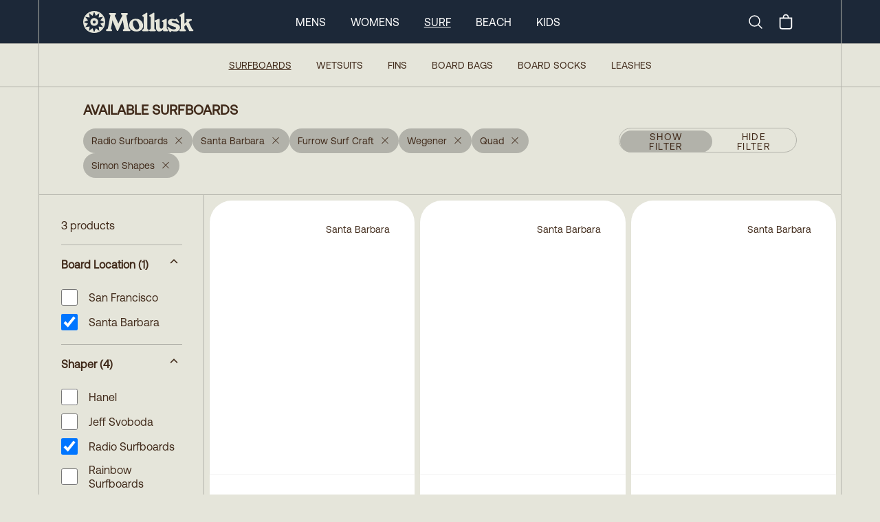

--- FILE ---
content_type: text/html
request_url: https://mollusksurfshop.com/collections/surfboards?productVendor=Radio+Surfboards&productMetafield=custom.surfboard_location%3ASanta+Barbara&productVendor=Furrow+Surf+Craft&productVendor=Wegener&productMetafield=custom.fin_setup%3AQuad&productVendor=Simon+Shapes
body_size: 12012
content:
<!DOCTYPE html><html lang="en"><head><meta charSet="utf-8"/><meta name="viewport" content="width=device-width,initial-scale=1"/><title>Available Surfboards</title><meta property="og:title" content="Available Surfboards"/><meta property="twitter:title" content="Available Surfboards"/><meta name="description" content="Your fantasy surf craft realized."/><meta property="og:description" content="Your fantasy surf craft realized."/><meta property="twitter:description" content="Your fantasy surf craft realized."/><link rel="stylesheet" href="https://cdn.shopify.com/oxygen-v2/24026/8033/16255/2846601/build/_assets/app-6H7CI6DI.css"/><link preload="true" href="public/fonts/Aeonik-Regular.woff2" as="font"/><link preload="true" href="public/fonts/Aeonik-Bold.woff2" as="font"/><link rel="preconnect" href="https://cdn.shopify.com"/><link rel="preconnect" href="https://shop.app"/><link rel="icon" type="image/svg+xml" href="/favicon.svg"/><link rel="alternate icon" href="/favicon.ico"/><link async="" defer="" src="https://static.cdn.prismic.io/prismic.js?new=true&amp;repo=mollusk"/><script async="" src="https://www.googletagmanager.com/gtag/js?id=G-F692VPE3NM" nonce="850f2c79db4c30ba34300df2f259c603"></script><script nonce="850f2c79db4c30ba34300df2f259c603">
                  window.gaTrackingId = 'G-F692VPE3NM';
                  window.dataLayer = window.dataLayer || [];
                  function gtag(){dataLayer.push(arguments);}
                  gtag('js', new Date());
                  gtag('config', 'G-F692VPE3NM');
                </script></head><body class="bg-light-grey"><div class="flex min-h-screen flex-col antialiased"><div class="bg-dark-blue text-white w-full sticky top-0 z-50 "><nav class="px-0 md:px-8 lg:px-14 group/top h-12 md:h-[63px] border-b border-bord-grey lg:border-b-0"><div class="mx-auto justify-between lg:hidden lg:border-x border-bord-grey px-5"><div class="flex items-center justify-between py-1 md:py-3 "><button class="rounded-md text-light-grey outline-none focus:border focus:border-gray-400" aria-label="mobile-menu-toggle"><svg xmlns="http://www.w3.org/2000/svg" viewBox="0 0 24 24" fill="currentColor" aria-hidden="true" class="h-10 w-8"><path fill-rule="evenodd" d="M3 6.75A.75.75 0 013.75 6h16.5a.75.75 0 010 1.5H3.75A.75.75 0 013 6.75zM3 12a.75.75 0 01.75-.75h16.5a.75.75 0 010 1.5H3.75A.75.75 0 013 12zm0 5.25a.75.75 0 01.75-.75h16.5a.75.75 0 010 1.5H3.75a.75.75 0 01-.75-.75z" clip-rule="evenodd"></path></svg></button><a rel="prefetch" href="/"><img src="https://cdn.shopify.com/oxygen-v2/24026/8033/16255/2846601/build/_assets/logo-Y7VG4CTT.svg" alt="Logo"/></a><div class="inline-flex items-center justify-center"><a class="hidden lg:block" aria-label="Search" href="/search"><svg xmlns="http://www.w3.org/2000/svg" fill="none" viewBox="0 0 24 24" stroke-width="1.5" stroke="currentColor" class="w-6 h-6 mr-4"><path stroke-linecap="round" stroke-linejoin="round" d="m21 21-5.197-5.197m0 0A7.5 7.5 0 1 0 5.196 5.196a7.5 7.5 0 0 0 10.607 10.607Z"></path></svg><span class="sr-only">Search</span></a><!--$--><button class="relative inline-flex h-8 w-8 items-center justify-center"><svg xmlns="http://www.w3.org/2000/svg" viewBox="0 0 20 20" fill="currentColor" class="h-7 w-7"><title>Bag</title><path fill-rule="evenodd" d="M8.125 5a1.875 1.875 0 0 1 3.75 0v.375h-3.75V5Zm-1.25.375V5a3.125 3.125 0 1 1 6.25 0v.375h3.5V15A2.625 2.625 0 0 1 14 17.625H6A2.625 2.625 0 0 1 3.375 15V5.375h3.5ZM4.625 15V6.625h10.75V15c0 .76-.616 1.375-1.375 1.375H6c-.76 0-1.375-.616-1.375-1.375Z"></path></svg></button><!--/$--></div></div></div><div class="hidden h-16 lg:block md:mx-[-32px] lg:mx-[-56px] px-0 md:px-8 lg:px-14 border-b border-bord-grey"><div class="mx-auto max-w-desktop flex h-full items-center justify-between border border-y-0 border-bord-grey md:px-10 lg:px-16 py-1 md:py-3 group/item"><a class="inline-block" href="/"><img src="https://cdn.shopify.com/oxygen-v2/24026/8033/16255/2846601/build/_assets/logo-Y7VG4CTT.svg" alt="Logo"/></a><div class="inline-flex flex-row h-full items-center space-x-9 mr-0 xl:mr-[12%]"><a class="text-base uppercase cursor-pointer text-center hover:font-semibold" href="/mens">Mens</a><a class="text-base uppercase cursor-pointer text-center hover:font-semibold" href="/womens">Womens</a><a class="text-base uppercase cursor-pointer text-center underline underline-offset-8 hover:font-semibold" href="/surf">Surf</a><a class="text-base uppercase cursor-pointer text-center hover:font-semibold" href="/collections/beach-collection">Beach</a><a class="text-base uppercase cursor-pointer text-center hover:font-semibold" href="/collections/kids-newness">Kids</a></div><div class="inline-flex items-center justify-center"><a class="hidden lg:block" aria-label="Search" href="/search"><svg xmlns="http://www.w3.org/2000/svg" fill="none" viewBox="0 0 24 24" stroke-width="1.5" stroke="currentColor" class="w-6 h-6 mr-4"><path stroke-linecap="round" stroke-linejoin="round" d="m21 21-5.197-5.197m0 0A7.5 7.5 0 1 0 5.196 5.196a7.5 7.5 0 0 0 10.607 10.607Z"></path></svg><span class="sr-only">Search</span></a><!--$--><button class="relative inline-flex h-8 w-8 items-center justify-center"><svg xmlns="http://www.w3.org/2000/svg" viewBox="0 0 20 20" fill="currentColor" class="h-7 w-7"><title>Bag</title><path fill-rule="evenodd" d="M8.125 5a1.875 1.875 0 0 1 3.75 0v.375h-3.75V5Zm-1.25.375V5a3.125 3.125 0 1 1 6.25 0v.375h3.5V15A2.625 2.625 0 0 1 14 17.625H6A2.625 2.625 0 0 1 3.375 15V5.375h3.5ZM4.625 15V6.625h10.75V15c0 .76-.616 1.375-1.375 1.375H6c-.76 0-1.375-.616-1.375-1.375Z"></path></svg></button><!--/$--></div></div></div><div class="hidden"><div class="absolute z-90 h-screen w-full left-0 bg-light-grey overflow-scroll pt-0 overscroll-contain"><ul class="w-full border-bord-grey text-dark-brown"><li class="w-full"><div id="mens" class="px-6 bg-light-grey flex justify-between"><span class="text-base my-6 uppercase font-semibold">Mens</span><svg xmlns="http://www.w3.org/2000/svg" viewBox="0 0 24 24" fill="currentColor" aria-hidden="true" class="my-6 inline h-6 w-6"><path fill-rule="evenodd" d="M12.53 16.28a.75.75 0 01-1.06 0l-7.5-7.5a.75.75 0 011.06-1.06L12 14.69l6.97-6.97a.75.75 0 111.06 1.06l-7.5 7.5z" clip-rule="evenodd"></path></svg></div><div class="bg-white px-6 last:border-solid last:border-b last:border-bord-grey"></div></li><li class="w-full"><div id="womens" class="px-6 bg-light-grey flex justify-between"><span class="text-base my-6 uppercase font-semibold">Womens</span><svg xmlns="http://www.w3.org/2000/svg" viewBox="0 0 24 24" fill="currentColor" aria-hidden="true" class="my-6 inline h-6 w-6"><path fill-rule="evenodd" d="M12.53 16.28a.75.75 0 01-1.06 0l-7.5-7.5a.75.75 0 011.06-1.06L12 14.69l6.97-6.97a.75.75 0 111.06 1.06l-7.5 7.5z" clip-rule="evenodd"></path></svg></div><div class="bg-white px-6 last:border-solid last:border-b last:border-bord-grey"></div></li><li class="w-full"><div id="surf" class="px-6 bg-light-grey flex justify-between"><span class="text-base my-6 uppercase font-semibold">Surf</span><svg xmlns="http://www.w3.org/2000/svg" viewBox="0 0 24 24" fill="currentColor" aria-hidden="true" class="my-6 inline h-6 w-6"><path fill-rule="evenodd" d="M12.53 16.28a.75.75 0 01-1.06 0l-7.5-7.5a.75.75 0 011.06-1.06L12 14.69l6.97-6.97a.75.75 0 111.06 1.06l-7.5 7.5z" clip-rule="evenodd"></path></svg></div><div class="bg-white px-6 last:border-solid last:border-b last:border-bord-grey"></div></li><li class="w-full"><div id="beach" class="px-6 bg-light-grey flex justify-between"><span class="text-base my-6 uppercase font-semibold">Beach</span><svg xmlns="http://www.w3.org/2000/svg" viewBox="0 0 24 24" fill="currentColor" aria-hidden="true" class="my-6 inline h-6 w-6"><path fill-rule="evenodd" d="M12.53 16.28a.75.75 0 01-1.06 0l-7.5-7.5a.75.75 0 011.06-1.06L12 14.69l6.97-6.97a.75.75 0 111.06 1.06l-7.5 7.5z" clip-rule="evenodd"></path></svg></div><div class="bg-white px-6 last:border-solid last:border-b last:border-bord-grey"></div></li><li class="w-full"><div id="kids" class="px-6 bg-light-grey flex justify-between"><span class="text-base my-6 uppercase font-semibold">Kids</span><svg xmlns="http://www.w3.org/2000/svg" viewBox="0 0 24 24" fill="currentColor" aria-hidden="true" class="my-6 inline h-6 w-6"><path fill-rule="evenodd" d="M12.53 16.28a.75.75 0 01-1.06 0l-7.5-7.5a.75.75 0 011.06-1.06L12 14.69l6.97-6.97a.75.75 0 111.06 1.06l-7.5 7.5z" clip-rule="evenodd"></path></svg></div><div class="bg-white px-6 last:border-solid last:border-b last:border-bord-grey"></div></li></ul><div class="w-full flex flex-col text-center gap-6 pt-6 bg-white text-bord-grey lg:border-x border-bord-grey h-[115vh]"><div class="flex flex-col gap-6"><form method="get" action="/search" alt="Search" class="px-6 relative group w-full"><input name="q" type="text" placeholder="Search..." class="p-4 rounded-3xl bg-transparent border border-light-grey placeholder-dark-brown w-full leading-none relative focus:outline-none" required="" value=""/><button type="submit" class="absolute right-[45px] top-[16px] w-6 h-6" aria-label="Submit"><svg xmlns="http://www.w3.org/2000/svg" fill="none" viewBox="0 0 24 24" stroke-width="2" stroke="#402a1a" class="w-6 h-6 mr-6"><path stroke-linecap="round" stroke-linejoin="round" d="m21 21-5.197-5.197m0 0A7.5 7.5 0 1 0 5.196 5.196a7.5 7.5 0 0 0 10.607 10.607Z"></path></svg></button></form><div class="text-base font-Aeonik-Bold underline">MOLLUSK SUPPORT</div><div class="text-sm"><a href="https://mollusk.zendesk.com/hc/en-us" target="_blank">Customer Support</a></div><div class="text-sm"><a href="https://support.mollusksurfshop.com/hc/en-us/sections/200114573-Shipping" target="_blank">Shipping Information</a></div><div class="text-sm"><a href="https://mollusk.zendesk.com/hc/en-us/sections/200114563-Returns" target="_blank">Returns</a></div><div class="text-sm"><a href="https://support.mollusksurfshop.com/hc/en-us/articles/4407517712403-Mollusk-Warm-Wetsuit-Warranty-and-Return-Policy" target="_blank">Wetsuit Warranty</a></div><div class="text-sm"><a href="/products/mollusk-money?Title=10">Gift Cards</a></div><div class="text-sm"><a href="https://support.mollusksurfshop.com/hc/en-us/sections/200114563-Returns" target="_blank">FAQs</a></div></div><div class="flex flex-col gap-6"><div class="text-base font-Aeonik-Bold underline">MOLLUSK COMPANY</div><div class="text-sm"><a href="" target="_blank">About Us</a></div><div class="text-sm"><a href="" target="_blank">Find a Store</a></div><div class="text-sm"><a href="/wholesale">Wholesale</a></div></div><div class="flex flex-col gap-6"><div class="text-base font-Aeonik-Bold underline">MOLLUSK LIFE</div><div class="text-sm"><a href="https://www.instagram.com/mollusksurfshop" target="_blank">Instagram</a></div><div class="text-sm"><a href="https://www.youtube.com/@mollusksurfshop8049" target="_blank">Youtube</a></div><div class="text-sm"><a href="https://www.pinterest.com/mollusksurfshop/" target="_blank">Pinterest</a></div></div></div></div></div><div class=" border-bord-grey border-b h-16 flex items-center hidden lg:block px-0 md:px-8 lg:px-14 md:mx-[-32px] lg:mx-[-56px]  transition ease-linear duration-[300ms] opacity-100 h-full"><div class="  transition ease-linear duration-[300ms] ml-auto mr-auto flex space-x-9 h-full max-w-desktop flex-row flex-wrap items-center justify-center content-evenly border border-y-0 border-bord-grey bg-light-grey text-sm uppercase text-dark-brown"><a aria-current="page" class="text-center underline underline-offset-8 hover:font-bold" href="/collections/surfboards">Surfboards</a><a class="text-center hover:font-bold" href="/collections/wetsuits">Wetsuits</a><a class="text-center hover:font-bold" href="/collections/fins-new-website">Fins</a><a class="text-center hover:font-bold" href="/products/travel-day-bag">Board Bags</a><a class="text-center hover:font-bold" href="/products/surfboard-sock">Board Socks</a><a class="text-center hover:font-bold" href="/products/mollusk-leash">Leashes</a></div></div></nav></div><main role="main" id="mainContent" class="bg-light-grey flex-grow lg:border-b lg:border-bord-grey   surfboards"><div class="block lg:hidden"><div class="px-0 md:px-8 lg:px-14"><div class="ml-auto mr-auto max-w-desktop border border-y-0 lg:border-bord-grey "><div class="items-center border-0 lg:border-b border-bord-grey p-6 lg:px-16 min-h-36 flex flex-col justify-center lg:mt-[62px] lg:flex-row lg:justify-between text-center"><div class="w-full lg:w-auto text-center lg:text-left"><h1 class="inline-block whitespace-pre-wrap text-xl font-bold text-dark-brown w-full lg:w-fit mb-3 lg:mb-0 leading-none">AVAILABLE SURFBOARDS</h1><div class="pt-0 pb-3.5 lg:pt-3.5 lg:pb-0"><div class="flex flex-wrap gap-3 leading-none"><a class="inline-flex items-center bg-bord-grey text-dark-brown text-sm rounded-full px-3 py-1 h-9 hover:bg-gray-300 transition-colors cursor-pointer" title="Remove filter" href="/collections/surfboards?productMetafield=custom.surfboard_location%3ASanta+Barbara&amp;productMetafield=custom.fin_setup%3AQuad&amp;productVendor=Furrow+Surf+Craft&amp;productVendor=Wegener&amp;productVendor=Simon+Shapes"><span class="mr-2">Radio Surfboards</span><svg xmlns="http://www.w3.org/2000/svg" viewBox="0 0 20 16" fill="currentColor" stroke="currentColor" class="h-5 w-6 w-[16px] h-[16px] mb-1"><title>Close</title><line x1="4.44194" y1="4.30806" x2="15.7556" y2="15.6218" stroke-width="1.25"></line><line y1="-0.625" x2="16" y2="-0.625" transform="matrix(-0.707107 0.707107 0.707107 0.707107 16 4.75)" stroke-width="1.25"></line></svg></a><a class="inline-flex items-center bg-bord-grey text-dark-brown text-sm rounded-full px-3 py-1 h-9 hover:bg-gray-300 transition-colors cursor-pointer" title="Remove filter" href="/collections/surfboards?productVendor=Radio+Surfboards&amp;productVendor=Furrow+Surf+Craft&amp;productVendor=Wegener&amp;productVendor=Simon+Shapes&amp;productMetafield=custom.fin_setup%3AQuad"><span class="mr-2">Santa Barbara</span><svg xmlns="http://www.w3.org/2000/svg" viewBox="0 0 20 16" fill="currentColor" stroke="currentColor" class="h-5 w-6 w-[16px] h-[16px] mb-1"><title>Close</title><line x1="4.44194" y1="4.30806" x2="15.7556" y2="15.6218" stroke-width="1.25"></line><line y1="-0.625" x2="16" y2="-0.625" transform="matrix(-0.707107 0.707107 0.707107 0.707107 16 4.75)" stroke-width="1.25"></line></svg></a><a class="inline-flex items-center bg-bord-grey text-dark-brown text-sm rounded-full px-3 py-1 h-9 hover:bg-gray-300 transition-colors cursor-pointer" title="Remove filter" href="/collections/surfboards?productMetafield=custom.surfboard_location%3ASanta+Barbara&amp;productMetafield=custom.fin_setup%3AQuad&amp;productVendor=Radio+Surfboards&amp;productVendor=Wegener&amp;productVendor=Simon+Shapes"><span class="mr-2">Furrow Surf Craft</span><svg xmlns="http://www.w3.org/2000/svg" viewBox="0 0 20 16" fill="currentColor" stroke="currentColor" class="h-5 w-6 w-[16px] h-[16px] mb-1"><title>Close</title><line x1="4.44194" y1="4.30806" x2="15.7556" y2="15.6218" stroke-width="1.25"></line><line y1="-0.625" x2="16" y2="-0.625" transform="matrix(-0.707107 0.707107 0.707107 0.707107 16 4.75)" stroke-width="1.25"></line></svg></a><a class="inline-flex items-center bg-bord-grey text-dark-brown text-sm rounded-full px-3 py-1 h-9 hover:bg-gray-300 transition-colors cursor-pointer" title="Remove filter" href="/collections/surfboards?productMetafield=custom.surfboard_location%3ASanta+Barbara&amp;productMetafield=custom.fin_setup%3AQuad&amp;productVendor=Radio+Surfboards&amp;productVendor=Furrow+Surf+Craft&amp;productVendor=Simon+Shapes"><span class="mr-2">Wegener</span><svg xmlns="http://www.w3.org/2000/svg" viewBox="0 0 20 16" fill="currentColor" stroke="currentColor" class="h-5 w-6 w-[16px] h-[16px] mb-1"><title>Close</title><line x1="4.44194" y1="4.30806" x2="15.7556" y2="15.6218" stroke-width="1.25"></line><line y1="-0.625" x2="16" y2="-0.625" transform="matrix(-0.707107 0.707107 0.707107 0.707107 16 4.75)" stroke-width="1.25"></line></svg></a><a class="inline-flex items-center bg-bord-grey text-dark-brown text-sm rounded-full px-3 py-1 h-9 hover:bg-gray-300 transition-colors cursor-pointer" title="Remove filter" href="/collections/surfboards?productVendor=Radio+Surfboards&amp;productVendor=Furrow+Surf+Craft&amp;productVendor=Wegener&amp;productVendor=Simon+Shapes&amp;productMetafield=custom.surfboard_location%3ASanta+Barbara"><span class="mr-2">Quad</span><svg xmlns="http://www.w3.org/2000/svg" viewBox="0 0 20 16" fill="currentColor" stroke="currentColor" class="h-5 w-6 w-[16px] h-[16px] mb-1"><title>Close</title><line x1="4.44194" y1="4.30806" x2="15.7556" y2="15.6218" stroke-width="1.25"></line><line y1="-0.625" x2="16" y2="-0.625" transform="matrix(-0.707107 0.707107 0.707107 0.707107 16 4.75)" stroke-width="1.25"></line></svg></a><a class="inline-flex items-center bg-bord-grey text-dark-brown text-sm rounded-full px-3 py-1 h-9 hover:bg-gray-300 transition-colors cursor-pointer" title="Remove filter" href="/collections/surfboards?productMetafield=custom.surfboard_location%3ASanta+Barbara&amp;productMetafield=custom.fin_setup%3AQuad&amp;productVendor=Radio+Surfboards&amp;productVendor=Furrow+Surf+Craft&amp;productVendor=Wegener"><span class="mr-2">Simon Shapes</span><svg xmlns="http://www.w3.org/2000/svg" viewBox="0 0 20 16" fill="currentColor" stroke="currentColor" class="h-5 w-6 w-[16px] h-[16px] mb-1"><title>Close</title><line x1="4.44194" y1="4.30806" x2="15.7556" y2="15.6218" stroke-width="1.25"></line><line y1="-0.625" x2="16" y2="-0.625" transform="matrix(-0.707107 0.707107 0.707107 0.707107 16 4.75)" stroke-width="1.25"></line></svg></a></div></div></div><button class="border-1 inline-block rounded-full border border-[#B2B2AA] uppercase text-dark-brown h-9 z-10 w-full lg:w-fit"><div class="hidden border border-transparent text-sm lg:flex tracking-widest items-center"><span class="rounded-full bg-bord-grey px-4 py-1 h-8 leading-none flex items-center">Show Filter</span><span class="px-4 py-1 leading-none flex items-center">Hide Filter</span></div><div class="block px-4 py-1 lg:hidden"><span>Filter</span><span class="text-xs pl-2 lowercase">(<!-- -->3<!-- --> <!-- -->Results<!-- -->)</span></div></button></div><div class="flex flex-col flex-wrap md:flex-row"><div class="transition-all duration-200 max-h-[90vh] overflow-scroll sticky top-[108px]  min-w-full p-0 md:p-8 opacity-100 lg:w-1/5 lg:min-w-[240px] lg:pr-8 self-start"><div class="hidden lg:block"><nav class="text-dark-brown"><h4 class="whitespace-pre-wrap max-w-prose pb-4 font-normal border-b border-bord-grey">3 products</h4><div class="divide-y"><div class="w-full border-bord-grey" data-headlessui-state="open"><button class="flex w-full justify-between py-4" id="headlessui-disclosure-button-:R59cmab5:" type="button" aria-expanded="true" data-headlessui-state="open"><span class="max-w-prose whitespace-pre-wrap inherit text-lead font-semibold">Board Location<!-- --> <!-- -->(1)</span><svg xmlns="http://www.w3.org/2000/svg" viewBox="0 0 20 16" fill="transparent" stroke="currentColor" class="h-5 w-6 transition rotate-180"><title>Caret</title><path d="M14 8L10 12L6 8" stroke-width="1.25" class="h-5 w-5"></path></svg></button><div id="headlessui-disclosure-panel-:R99cmab5:" data-headlessui-state="open"><ul class="py-2 max-h-[336px] overflow-scroll bottom-fader"><li class="pb-3"><a class="flex items-center shrink-0 basis-6 overscroll-contain hover:underline focus:underline" href="/collections/surfboards?productVendor=Radio+Surfboards&amp;productMetafield=custom.surfboard_location%3ASanta+Barbara&amp;productVendor=Furrow+Surf+Craft&amp;productVendor=Wegener&amp;productMetafield=custom.fin_setup%3AQuad&amp;productVendor=Simon+Shapes&amp;productMetafield=custom.surfboard_location%3ASan+Francisco"><div class="min-w-7 max-h-11 flex"><input type="checkbox" readonly="" class="w-6 h-6 rounded-sm border border-dark-brown checked:accent-dark-brown checked:text-inherit checked:p-1"/></div><div class="pl-4 leading-tight">San Francisco</div></a></li><li class="pb-3"><a class="flex items-center shrink-0 basis-6 overscroll-contain hover:underline focus:underline" href="/collections/surfboards?productVendor=Radio+Surfboards&amp;productVendor=Furrow+Surf+Craft&amp;productVendor=Wegener&amp;productVendor=Simon+Shapes&amp;productMetafield=custom.fin_setup%3AQuad"><div class="min-w-7 max-h-11 flex"><input type="checkbox" readonly="" class="w-6 h-6 rounded-sm border border-dark-brown checked:accent-dark-brown checked:text-inherit checked:p-1" checked=""/></div><div class="pl-4 leading-tight">Santa Barbara</div></a></li></ul></div></div><div class="w-full border-bord-grey" data-headlessui-state="open"><button class="flex w-full justify-between py-4" id="headlessui-disclosure-button-:R5pcmab5:" type="button" aria-expanded="true" data-headlessui-state="open"><span class="max-w-prose whitespace-pre-wrap inherit text-lead font-semibold">Shaper<!-- --> <!-- -->(4)</span><svg xmlns="http://www.w3.org/2000/svg" viewBox="0 0 20 16" fill="transparent" stroke="currentColor" class="h-5 w-6 transition rotate-180"><title>Caret</title><path d="M14 8L10 12L6 8" stroke-width="1.25" class="h-5 w-5"></path></svg></button><div id="headlessui-disclosure-panel-:R9pcmab5:" data-headlessui-state="open"><ul class="py-2 max-h-[336px] overflow-scroll bottom-fader"><li class="pb-3"><a class="flex items-center shrink-0 basis-6 overscroll-contain hover:underline focus:underline" href="/collections/surfboards?productVendor=Radio+Surfboards&amp;productMetafield=custom.surfboard_location%3ASanta+Barbara&amp;productVendor=Furrow+Surf+Craft&amp;productVendor=Wegener&amp;productMetafield=custom.fin_setup%3AQuad&amp;productVendor=Simon+Shapes&amp;productVendor=Hanel"><div class="min-w-7 max-h-11 flex"><input type="checkbox" readonly="" class="w-6 h-6 rounded-sm border border-dark-brown checked:accent-dark-brown checked:text-inherit checked:p-1"/></div><div class="pl-4 leading-tight">Hanel</div></a></li><li class="pb-3"><a class="flex items-center shrink-0 basis-6 overscroll-contain hover:underline focus:underline" href="/collections/surfboards?productVendor=Radio+Surfboards&amp;productMetafield=custom.surfboard_location%3ASanta+Barbara&amp;productVendor=Furrow+Surf+Craft&amp;productVendor=Wegener&amp;productMetafield=custom.fin_setup%3AQuad&amp;productVendor=Simon+Shapes&amp;productVendor=Jeff+Svoboda"><div class="min-w-7 max-h-11 flex"><input type="checkbox" readonly="" class="w-6 h-6 rounded-sm border border-dark-brown checked:accent-dark-brown checked:text-inherit checked:p-1"/></div><div class="pl-4 leading-tight">Jeff Svoboda</div></a></li><li class="pb-3"><a class="flex items-center shrink-0 basis-6 overscroll-contain hover:underline focus:underline" href="/collections/surfboards?productMetafield=custom.surfboard_location%3ASanta+Barbara&amp;productMetafield=custom.fin_setup%3AQuad&amp;productVendor=Furrow+Surf+Craft&amp;productVendor=Wegener&amp;productVendor=Simon+Shapes"><div class="min-w-7 max-h-11 flex"><input type="checkbox" readonly="" class="w-6 h-6 rounded-sm border border-dark-brown checked:accent-dark-brown checked:text-inherit checked:p-1" checked=""/></div><div class="pl-4 leading-tight">Radio Surfboards</div></a></li><li class="pb-3"><a class="flex items-center shrink-0 basis-6 overscroll-contain hover:underline focus:underline" href="/collections/surfboards?productVendor=Radio+Surfboards&amp;productMetafield=custom.surfboard_location%3ASanta+Barbara&amp;productVendor=Furrow+Surf+Craft&amp;productVendor=Wegener&amp;productMetafield=custom.fin_setup%3AQuad&amp;productVendor=Simon+Shapes&amp;productVendor=Rainbow+Surfboards"><div class="min-w-7 max-h-11 flex"><input type="checkbox" readonly="" class="w-6 h-6 rounded-sm border border-dark-brown checked:accent-dark-brown checked:text-inherit checked:p-1"/></div><div class="pl-4 leading-tight">Rainbow Surfboards</div></a></li><li class="pb-3"><a class="flex items-center shrink-0 basis-6 overscroll-contain hover:underline focus:underline" href="/collections/surfboards?productMetafield=custom.surfboard_location%3ASanta+Barbara&amp;productMetafield=custom.fin_setup%3AQuad&amp;productVendor=Radio+Surfboards&amp;productVendor=Furrow+Surf+Craft&amp;productVendor=Wegener"><div class="min-w-7 max-h-11 flex"><input type="checkbox" readonly="" class="w-6 h-6 rounded-sm border border-dark-brown checked:accent-dark-brown checked:text-inherit checked:p-1" checked=""/></div><div class="pl-4 leading-tight">Simon Shapes</div></a></li><li class="pb-3"><a class="flex items-center shrink-0 basis-6 overscroll-contain hover:underline focus:underline" href="/collections/surfboards?productMetafield=custom.surfboard_location%3ASanta+Barbara&amp;productMetafield=custom.fin_setup%3AQuad&amp;productVendor=Radio+Surfboards&amp;productVendor=Furrow+Surf+Craft&amp;productVendor=Simon+Shapes"><div class="min-w-7 max-h-11 flex"><input type="checkbox" readonly="" class="w-6 h-6 rounded-sm border border-dark-brown checked:accent-dark-brown checked:text-inherit checked:p-1" checked=""/></div><div class="pl-4 leading-tight">Wegener</div></a></li></ul></div></div><div class="w-full border-bord-grey" data-headlessui-state="open"><button class="flex w-full justify-between py-4" id="headlessui-disclosure-button-:R69cmab5:" type="button" aria-expanded="true" data-headlessui-state="open"><span class="max-w-prose whitespace-pre-wrap inherit text-lead font-semibold">Fin Setup<!-- --> <!-- -->(1)</span><svg xmlns="http://www.w3.org/2000/svg" viewBox="0 0 20 16" fill="transparent" stroke="currentColor" class="h-5 w-6 transition rotate-180"><title>Caret</title><path d="M14 8L10 12L6 8" stroke-width="1.25" class="h-5 w-5"></path></svg></button><div id="headlessui-disclosure-panel-:Ra9cmab5:" data-headlessui-state="open"><ul class="py-2 max-h-[336px] overflow-scroll bottom-fader"><li class="pb-3"><a class="flex items-center shrink-0 basis-6 overscroll-contain hover:underline focus:underline" href="/collections/surfboards?productVendor=Radio+Surfboards&amp;productMetafield=custom.surfboard_location%3ASanta+Barbara&amp;productVendor=Furrow+Surf+Craft&amp;productVendor=Wegener&amp;productMetafield=custom.fin_setup%3AQuad&amp;productVendor=Simon+Shapes&amp;productMetafield=custom.fin_setup%3ASingle"><div class="min-w-7 max-h-11 flex"><input type="checkbox" readonly="" class="w-6 h-6 rounded-sm border border-dark-brown checked:accent-dark-brown checked:text-inherit checked:p-1"/></div><div class="pl-4 leading-tight">Single</div></a></li><li class="pb-3"><a class="flex items-center shrink-0 basis-6 overscroll-contain hover:underline focus:underline" href="/collections/surfboards?productVendor=Radio+Surfboards&amp;productMetafield=custom.surfboard_location%3ASanta+Barbara&amp;productVendor=Furrow+Surf+Craft&amp;productVendor=Wegener&amp;productMetafield=custom.fin_setup%3AQuad&amp;productVendor=Simon+Shapes&amp;productMetafield=custom.fin_setup%3ATwin+%2F+Keel"><div class="min-w-7 max-h-11 flex"><input type="checkbox" readonly="" class="w-6 h-6 rounded-sm border border-dark-brown checked:accent-dark-brown checked:text-inherit checked:p-1"/></div><div class="pl-4 leading-tight">Twin / Keel</div></a></li><li class="pb-3"><a class="flex items-center shrink-0 basis-6 overscroll-contain hover:underline focus:underline" href="/collections/surfboards?productVendor=Radio+Surfboards&amp;productMetafield=custom.surfboard_location%3ASanta+Barbara&amp;productVendor=Furrow+Surf+Craft&amp;productVendor=Wegener&amp;productMetafield=custom.fin_setup%3AQuad&amp;productVendor=Simon+Shapes&amp;productMetafield=custom.fin_setup%3A2%2B1"><div class="min-w-7 max-h-11 flex"><input type="checkbox" readonly="" class="w-6 h-6 rounded-sm border border-dark-brown checked:accent-dark-brown checked:text-inherit checked:p-1"/></div><div class="pl-4 leading-tight">2+1</div></a></li><li class="pb-3"><a class="flex items-center shrink-0 basis-6 overscroll-contain hover:underline focus:underline" href="/collections/surfboards?productVendor=Radio+Surfboards&amp;productVendor=Furrow+Surf+Craft&amp;productVendor=Wegener&amp;productVendor=Simon+Shapes&amp;productMetafield=custom.surfboard_location%3ASanta+Barbara"><div class="min-w-7 max-h-11 flex"><input type="checkbox" readonly="" class="w-6 h-6 rounded-sm border border-dark-brown checked:accent-dark-brown checked:text-inherit checked:p-1" checked=""/></div><div class="pl-4 leading-tight">Quad</div></a></li><li class="pb-3"><a class="flex items-center shrink-0 basis-6 overscroll-contain hover:underline focus:underline" href="/collections/surfboards?productVendor=Radio+Surfboards&amp;productMetafield=custom.surfboard_location%3ASanta+Barbara&amp;productVendor=Furrow+Surf+Craft&amp;productVendor=Wegener&amp;productMetafield=custom.fin_setup%3AQuad&amp;productVendor=Simon+Shapes&amp;productMetafield=custom.fin_setup%3AFinless"><div class="min-w-7 max-h-11 flex"><input type="checkbox" readonly="" class="w-6 h-6 rounded-sm border border-dark-brown checked:accent-dark-brown checked:text-inherit checked:p-1"/></div><div class="pl-4 leading-tight">Finless</div></a></li></ul></div></div></div></nav></div><div class="block lg:hidden"></div></div><div class="flex-1 lg:border-l lg:border-bord-grey -mx-[1px]"><div></div><section class="grid w-full"><div class="grid grid-flow-row grid-cols-2 gap-1.5 md:gap-2 lg:p-2 lg:grid-cols-3 lg:gap-2"><a class="rounded-lg block" rel="prefetch" data-variant-id="gid://shopify/ProductVariant/42079478775893" data-product-id="gid://shopify/Product/7283967426645" href="/products/610-wegener-wegg-190126-2"><div class="bg-white hover:bg-dark-gold-2 grid lg:rounded-[32px] relative"><div class="relative md:rounded-t-[32px] shadow-sm aspect-[3/4] overflow-hidden"><div class="hidden md:block bg-white absolute right-6 top-6 rounded-full px-3 py-2 text-sm">Santa Barbara</div><img src="https://cdn.shopify.com/s/files/1/0072/5902/files/68-wegener-quad-wegg-surfboard-mollusk-surf-shop-8048915_300x.jpg?v=1768880469" alt="6&#x27;8 Wegener Quad Wegg - Mollusk Surf Shop" loading="lazy" fetchpriority="high" decoding="async" class="md:rounded-t-[32px] w-full opacity-0" style="transition:opacity 0.3s ease-in-out"/></div><div class="grid rounded-b-[16px] lg:rounded-b-[32px] min-h-[96px] lg:h-[150px] min-h-[120px]"><div class="p-3.5 md:p-6"><h3 class="text-wrap col-span-2 w-full overflow-hidden pb-1.5 md:pb-2 text-base md:text-2xl font-Aeonik-Bold text-dark-red leading-none">6&#x27;8 Wegener Quad Wegg</h3><div class="block md:hidden text-[11px] pb-1.5 leading-none">Santa Barbara</div><span class="max-w-prose flex gap-2 whitespace-pre-wrap text-[11px] md:text-sm leading-none"><div class="flex gap-2"><div>$1,150</div></div></span></div></div></div></a><a class="rounded-lg block" rel="prefetch" data-variant-id="gid://shopify/ProductVariant/41068219170901" data-product-id="gid://shopify/Product/7103166709845" href="/products/63-radio-mod-quad-260325-5"><div class="bg-white hover:bg-dark-gold-2 grid lg:rounded-[32px] relative"><div class="relative md:rounded-t-[32px] shadow-sm aspect-[3/4] overflow-hidden"><div class="hidden md:block bg-white absolute right-6 top-6 rounded-full px-3 py-2 text-sm">Santa Barbara</div><img src="https://cdn.shopify.com/s/files/1/0072/5902/files/63-radio-quadrilizer-surfboard-mollusk-surf-shop-956023_300x.jpg?v=1743190330" alt="6&#x27;3 Radio Quadrilizer - Mollusk Surf Shop" loading="lazy" fetchpriority="high" decoding="async" class="md:rounded-t-[32px] w-full opacity-0" style="transition:opacity 0.3s ease-in-out"/></div><div class="grid rounded-b-[16px] lg:rounded-b-[32px] min-h-[96px] lg:h-[150px] min-h-[120px]"><div class="p-3.5 md:p-6"><h3 class="text-wrap col-span-2 w-full overflow-hidden pb-1.5 md:pb-2 text-base md:text-2xl font-Aeonik-Bold text-dark-red leading-none">6&#x27;3 Radio Quadrilizer</h3><div class="block md:hidden text-[11px] pb-1.5 leading-none">Santa Barbara</div><span class="max-w-prose flex gap-2 whitespace-pre-wrap text-[11px] md:text-sm leading-none"><div class="flex gap-2"><div>$850</div></div></span></div></div></div></a><a class="rounded-lg block" rel="prefetch" data-variant-id="gid://shopify/ProductVariant/40791816142933" data-product-id="gid://shopify/Product/7000850956373" href="/products/54-simon-shapes-quad-290224"><div class="bg-white hover:bg-dark-gold-2 grid lg:rounded-[32px] relative"><div class="relative md:rounded-t-[32px] shadow-sm aspect-[3/4] overflow-hidden"><div class="hidden md:block bg-white absolute right-6 top-6 rounded-full px-3 py-2 text-sm">Santa Barbara</div><img src="https://cdn.shopify.com/s/files/1/0072/5902/files/5-4-fish-1_300x.jpg?v=1710202887" alt=" - description" loading="lazy" fetchpriority="high" decoding="async" class="md:rounded-t-[32px] w-full opacity-0" style="transition:opacity 0.3s ease-in-out"/></div><div class="grid rounded-b-[16px] lg:rounded-b-[32px] min-h-[96px] lg:h-[150px] min-h-[120px]"><div class="p-3.5 md:p-6"><h3 class="text-wrap col-span-2 w-full overflow-hidden pb-1.5 md:pb-2 text-base md:text-2xl font-Aeonik-Bold text-dark-red leading-none">5&#x27;4 Simon Shapes Quad Fish</h3><div class="block md:hidden text-[11px] pb-1.5 leading-none">Santa Barbara</div><span class="max-w-prose flex gap-2 whitespace-pre-wrap text-[11px] md:text-sm leading-none"><div class="flex gap-2"><div>$1,260</div></div></span></div></div></div></a></div><div class="h-0"> </div></section></div></div></div></div></div><div class="hidden lg:block"><div class="px-0 md:px-8 lg:px-14"><div class="ml-auto mr-auto max-w-desktop border border-y-0 lg:border-bord-grey "><div class="items-center border-0 lg:border-b border-bord-grey p-6 lg:px-16 min-h-36 flex flex-col justify-center lg:mt-[62px] lg:flex-row lg:justify-between text-center"><div class="w-full lg:w-auto text-center lg:text-left"><h1 class="inline-block whitespace-pre-wrap text-xl font-bold text-dark-brown w-full lg:w-fit mb-3 lg:mb-0 leading-none">AVAILABLE SURFBOARDS</h1><div class="pt-0 pb-3.5 lg:pt-3.5 lg:pb-0"><div class="flex flex-wrap gap-3 leading-none"><a class="inline-flex items-center bg-bord-grey text-dark-brown text-sm rounded-full px-3 py-1 h-9 hover:bg-gray-300 transition-colors cursor-pointer" title="Remove filter" href="/collections/surfboards?productMetafield=custom.surfboard_location%3ASanta+Barbara&amp;productMetafield=custom.fin_setup%3AQuad&amp;productVendor=Furrow+Surf+Craft&amp;productVendor=Wegener&amp;productVendor=Simon+Shapes"><span class="mr-2">Radio Surfboards</span><svg xmlns="http://www.w3.org/2000/svg" viewBox="0 0 20 16" fill="currentColor" stroke="currentColor" class="h-5 w-6 w-[16px] h-[16px] mb-1"><title>Close</title><line x1="4.44194" y1="4.30806" x2="15.7556" y2="15.6218" stroke-width="1.25"></line><line y1="-0.625" x2="16" y2="-0.625" transform="matrix(-0.707107 0.707107 0.707107 0.707107 16 4.75)" stroke-width="1.25"></line></svg></a><a class="inline-flex items-center bg-bord-grey text-dark-brown text-sm rounded-full px-3 py-1 h-9 hover:bg-gray-300 transition-colors cursor-pointer" title="Remove filter" href="/collections/surfboards?productVendor=Radio+Surfboards&amp;productVendor=Furrow+Surf+Craft&amp;productVendor=Wegener&amp;productVendor=Simon+Shapes&amp;productMetafield=custom.fin_setup%3AQuad"><span class="mr-2">Santa Barbara</span><svg xmlns="http://www.w3.org/2000/svg" viewBox="0 0 20 16" fill="currentColor" stroke="currentColor" class="h-5 w-6 w-[16px] h-[16px] mb-1"><title>Close</title><line x1="4.44194" y1="4.30806" x2="15.7556" y2="15.6218" stroke-width="1.25"></line><line y1="-0.625" x2="16" y2="-0.625" transform="matrix(-0.707107 0.707107 0.707107 0.707107 16 4.75)" stroke-width="1.25"></line></svg></a><a class="inline-flex items-center bg-bord-grey text-dark-brown text-sm rounded-full px-3 py-1 h-9 hover:bg-gray-300 transition-colors cursor-pointer" title="Remove filter" href="/collections/surfboards?productMetafield=custom.surfboard_location%3ASanta+Barbara&amp;productMetafield=custom.fin_setup%3AQuad&amp;productVendor=Radio+Surfboards&amp;productVendor=Wegener&amp;productVendor=Simon+Shapes"><span class="mr-2">Furrow Surf Craft</span><svg xmlns="http://www.w3.org/2000/svg" viewBox="0 0 20 16" fill="currentColor" stroke="currentColor" class="h-5 w-6 w-[16px] h-[16px] mb-1"><title>Close</title><line x1="4.44194" y1="4.30806" x2="15.7556" y2="15.6218" stroke-width="1.25"></line><line y1="-0.625" x2="16" y2="-0.625" transform="matrix(-0.707107 0.707107 0.707107 0.707107 16 4.75)" stroke-width="1.25"></line></svg></a><a class="inline-flex items-center bg-bord-grey text-dark-brown text-sm rounded-full px-3 py-1 h-9 hover:bg-gray-300 transition-colors cursor-pointer" title="Remove filter" href="/collections/surfboards?productMetafield=custom.surfboard_location%3ASanta+Barbara&amp;productMetafield=custom.fin_setup%3AQuad&amp;productVendor=Radio+Surfboards&amp;productVendor=Furrow+Surf+Craft&amp;productVendor=Simon+Shapes"><span class="mr-2">Wegener</span><svg xmlns="http://www.w3.org/2000/svg" viewBox="0 0 20 16" fill="currentColor" stroke="currentColor" class="h-5 w-6 w-[16px] h-[16px] mb-1"><title>Close</title><line x1="4.44194" y1="4.30806" x2="15.7556" y2="15.6218" stroke-width="1.25"></line><line y1="-0.625" x2="16" y2="-0.625" transform="matrix(-0.707107 0.707107 0.707107 0.707107 16 4.75)" stroke-width="1.25"></line></svg></a><a class="inline-flex items-center bg-bord-grey text-dark-brown text-sm rounded-full px-3 py-1 h-9 hover:bg-gray-300 transition-colors cursor-pointer" title="Remove filter" href="/collections/surfboards?productVendor=Radio+Surfboards&amp;productVendor=Furrow+Surf+Craft&amp;productVendor=Wegener&amp;productVendor=Simon+Shapes&amp;productMetafield=custom.surfboard_location%3ASanta+Barbara"><span class="mr-2">Quad</span><svg xmlns="http://www.w3.org/2000/svg" viewBox="0 0 20 16" fill="currentColor" stroke="currentColor" class="h-5 w-6 w-[16px] h-[16px] mb-1"><title>Close</title><line x1="4.44194" y1="4.30806" x2="15.7556" y2="15.6218" stroke-width="1.25"></line><line y1="-0.625" x2="16" y2="-0.625" transform="matrix(-0.707107 0.707107 0.707107 0.707107 16 4.75)" stroke-width="1.25"></line></svg></a><a class="inline-flex items-center bg-bord-grey text-dark-brown text-sm rounded-full px-3 py-1 h-9 hover:bg-gray-300 transition-colors cursor-pointer" title="Remove filter" href="/collections/surfboards?productMetafield=custom.surfboard_location%3ASanta+Barbara&amp;productMetafield=custom.fin_setup%3AQuad&amp;productVendor=Radio+Surfboards&amp;productVendor=Furrow+Surf+Craft&amp;productVendor=Wegener"><span class="mr-2">Simon Shapes</span><svg xmlns="http://www.w3.org/2000/svg" viewBox="0 0 20 16" fill="currentColor" stroke="currentColor" class="h-5 w-6 w-[16px] h-[16px] mb-1"><title>Close</title><line x1="4.44194" y1="4.30806" x2="15.7556" y2="15.6218" stroke-width="1.25"></line><line y1="-0.625" x2="16" y2="-0.625" transform="matrix(-0.707107 0.707107 0.707107 0.707107 16 4.75)" stroke-width="1.25"></line></svg></a></div></div></div><button class="border-1 inline-block rounded-full border border-[#B2B2AA] uppercase text-dark-brown h-9 z-10 w-full lg:w-fit"><div class="hidden border border-transparent text-sm lg:flex tracking-widest items-center"><span class="rounded-full bg-bord-grey px-4 py-1 h-8 leading-none flex items-center">Show Filter</span><span class="px-4 py-1 leading-none flex items-center">Hide Filter</span></div><div class="block px-4 py-1 lg:hidden"><span>Filter</span><span class="text-xs pl-2 lowercase">(<!-- -->3<!-- --> <!-- -->Results<!-- -->)</span></div></button></div><div class="flex flex-col flex-wrap md:flex-row"><div class="transition-all duration-200 max-h-[90vh] overflow-scroll sticky top-[108px]  min-w-full p-0 md:p-8 opacity-100 lg:w-1/5 lg:min-w-[240px] lg:pr-8 self-start"><div class="hidden lg:block"><nav class="text-dark-brown"><h4 class="whitespace-pre-wrap max-w-prose pb-4 font-normal border-b border-bord-grey">3 products</h4><div class="divide-y"><div class="w-full border-bord-grey" data-headlessui-state="open"><button class="flex w-full justify-between py-4" id="headlessui-disclosure-button-:R59cqab5:" type="button" aria-expanded="true" data-headlessui-state="open"><span class="max-w-prose whitespace-pre-wrap inherit text-lead font-semibold">Board Location<!-- --> <!-- -->(1)</span><svg xmlns="http://www.w3.org/2000/svg" viewBox="0 0 20 16" fill="transparent" stroke="currentColor" class="h-5 w-6 transition rotate-180"><title>Caret</title><path d="M14 8L10 12L6 8" stroke-width="1.25" class="h-5 w-5"></path></svg></button><div id="headlessui-disclosure-panel-:R99cqab5:" data-headlessui-state="open"><ul class="py-2 max-h-[336px] overflow-scroll bottom-fader"><li class="pb-3"><a class="flex items-center shrink-0 basis-6 overscroll-contain hover:underline focus:underline" href="/collections/surfboards?productVendor=Radio+Surfboards&amp;productMetafield=custom.surfboard_location%3ASanta+Barbara&amp;productVendor=Furrow+Surf+Craft&amp;productVendor=Wegener&amp;productMetafield=custom.fin_setup%3AQuad&amp;productVendor=Simon+Shapes&amp;productMetafield=custom.surfboard_location%3ASan+Francisco"><div class="min-w-7 max-h-11 flex"><input type="checkbox" readonly="" class="w-6 h-6 rounded-sm border border-dark-brown checked:accent-dark-brown checked:text-inherit checked:p-1"/></div><div class="pl-4 leading-tight">San Francisco</div></a></li><li class="pb-3"><a class="flex items-center shrink-0 basis-6 overscroll-contain hover:underline focus:underline" href="/collections/surfboards?productVendor=Radio+Surfboards&amp;productVendor=Furrow+Surf+Craft&amp;productVendor=Wegener&amp;productVendor=Simon+Shapes&amp;productMetafield=custom.fin_setup%3AQuad"><div class="min-w-7 max-h-11 flex"><input type="checkbox" readonly="" class="w-6 h-6 rounded-sm border border-dark-brown checked:accent-dark-brown checked:text-inherit checked:p-1" checked=""/></div><div class="pl-4 leading-tight">Santa Barbara</div></a></li></ul></div></div><div class="w-full border-bord-grey" data-headlessui-state="open"><button class="flex w-full justify-between py-4" id="headlessui-disclosure-button-:R5pcqab5:" type="button" aria-expanded="true" data-headlessui-state="open"><span class="max-w-prose whitespace-pre-wrap inherit text-lead font-semibold">Shaper<!-- --> <!-- -->(4)</span><svg xmlns="http://www.w3.org/2000/svg" viewBox="0 0 20 16" fill="transparent" stroke="currentColor" class="h-5 w-6 transition rotate-180"><title>Caret</title><path d="M14 8L10 12L6 8" stroke-width="1.25" class="h-5 w-5"></path></svg></button><div id="headlessui-disclosure-panel-:R9pcqab5:" data-headlessui-state="open"><ul class="py-2 max-h-[336px] overflow-scroll bottom-fader"><li class="pb-3"><a class="flex items-center shrink-0 basis-6 overscroll-contain hover:underline focus:underline" href="/collections/surfboards?productVendor=Radio+Surfboards&amp;productMetafield=custom.surfboard_location%3ASanta+Barbara&amp;productVendor=Furrow+Surf+Craft&amp;productVendor=Wegener&amp;productMetafield=custom.fin_setup%3AQuad&amp;productVendor=Simon+Shapes&amp;productVendor=Hanel"><div class="min-w-7 max-h-11 flex"><input type="checkbox" readonly="" class="w-6 h-6 rounded-sm border border-dark-brown checked:accent-dark-brown checked:text-inherit checked:p-1"/></div><div class="pl-4 leading-tight">Hanel</div></a></li><li class="pb-3"><a class="flex items-center shrink-0 basis-6 overscroll-contain hover:underline focus:underline" href="/collections/surfboards?productVendor=Radio+Surfboards&amp;productMetafield=custom.surfboard_location%3ASanta+Barbara&amp;productVendor=Furrow+Surf+Craft&amp;productVendor=Wegener&amp;productMetafield=custom.fin_setup%3AQuad&amp;productVendor=Simon+Shapes&amp;productVendor=Jeff+Svoboda"><div class="min-w-7 max-h-11 flex"><input type="checkbox" readonly="" class="w-6 h-6 rounded-sm border border-dark-brown checked:accent-dark-brown checked:text-inherit checked:p-1"/></div><div class="pl-4 leading-tight">Jeff Svoboda</div></a></li><li class="pb-3"><a class="flex items-center shrink-0 basis-6 overscroll-contain hover:underline focus:underline" href="/collections/surfboards?productMetafield=custom.surfboard_location%3ASanta+Barbara&amp;productMetafield=custom.fin_setup%3AQuad&amp;productVendor=Furrow+Surf+Craft&amp;productVendor=Wegener&amp;productVendor=Simon+Shapes"><div class="min-w-7 max-h-11 flex"><input type="checkbox" readonly="" class="w-6 h-6 rounded-sm border border-dark-brown checked:accent-dark-brown checked:text-inherit checked:p-1" checked=""/></div><div class="pl-4 leading-tight">Radio Surfboards</div></a></li><li class="pb-3"><a class="flex items-center shrink-0 basis-6 overscroll-contain hover:underline focus:underline" href="/collections/surfboards?productVendor=Radio+Surfboards&amp;productMetafield=custom.surfboard_location%3ASanta+Barbara&amp;productVendor=Furrow+Surf+Craft&amp;productVendor=Wegener&amp;productMetafield=custom.fin_setup%3AQuad&amp;productVendor=Simon+Shapes&amp;productVendor=Rainbow+Surfboards"><div class="min-w-7 max-h-11 flex"><input type="checkbox" readonly="" class="w-6 h-6 rounded-sm border border-dark-brown checked:accent-dark-brown checked:text-inherit checked:p-1"/></div><div class="pl-4 leading-tight">Rainbow Surfboards</div></a></li><li class="pb-3"><a class="flex items-center shrink-0 basis-6 overscroll-contain hover:underline focus:underline" href="/collections/surfboards?productMetafield=custom.surfboard_location%3ASanta+Barbara&amp;productMetafield=custom.fin_setup%3AQuad&amp;productVendor=Radio+Surfboards&amp;productVendor=Furrow+Surf+Craft&amp;productVendor=Wegener"><div class="min-w-7 max-h-11 flex"><input type="checkbox" readonly="" class="w-6 h-6 rounded-sm border border-dark-brown checked:accent-dark-brown checked:text-inherit checked:p-1" checked=""/></div><div class="pl-4 leading-tight">Simon Shapes</div></a></li><li class="pb-3"><a class="flex items-center shrink-0 basis-6 overscroll-contain hover:underline focus:underline" href="/collections/surfboards?productMetafield=custom.surfboard_location%3ASanta+Barbara&amp;productMetafield=custom.fin_setup%3AQuad&amp;productVendor=Radio+Surfboards&amp;productVendor=Furrow+Surf+Craft&amp;productVendor=Simon+Shapes"><div class="min-w-7 max-h-11 flex"><input type="checkbox" readonly="" class="w-6 h-6 rounded-sm border border-dark-brown checked:accent-dark-brown checked:text-inherit checked:p-1" checked=""/></div><div class="pl-4 leading-tight">Wegener</div></a></li></ul></div></div><div class="w-full border-bord-grey" data-headlessui-state="open"><button class="flex w-full justify-between py-4" id="headlessui-disclosure-button-:R69cqab5:" type="button" aria-expanded="true" data-headlessui-state="open"><span class="max-w-prose whitespace-pre-wrap inherit text-lead font-semibold">Fin Setup<!-- --> <!-- -->(1)</span><svg xmlns="http://www.w3.org/2000/svg" viewBox="0 0 20 16" fill="transparent" stroke="currentColor" class="h-5 w-6 transition rotate-180"><title>Caret</title><path d="M14 8L10 12L6 8" stroke-width="1.25" class="h-5 w-5"></path></svg></button><div id="headlessui-disclosure-panel-:Ra9cqab5:" data-headlessui-state="open"><ul class="py-2 max-h-[336px] overflow-scroll bottom-fader"><li class="pb-3"><a class="flex items-center shrink-0 basis-6 overscroll-contain hover:underline focus:underline" href="/collections/surfboards?productVendor=Radio+Surfboards&amp;productMetafield=custom.surfboard_location%3ASanta+Barbara&amp;productVendor=Furrow+Surf+Craft&amp;productVendor=Wegener&amp;productMetafield=custom.fin_setup%3AQuad&amp;productVendor=Simon+Shapes&amp;productMetafield=custom.fin_setup%3ASingle"><div class="min-w-7 max-h-11 flex"><input type="checkbox" readonly="" class="w-6 h-6 rounded-sm border border-dark-brown checked:accent-dark-brown checked:text-inherit checked:p-1"/></div><div class="pl-4 leading-tight">Single</div></a></li><li class="pb-3"><a class="flex items-center shrink-0 basis-6 overscroll-contain hover:underline focus:underline" href="/collections/surfboards?productVendor=Radio+Surfboards&amp;productMetafield=custom.surfboard_location%3ASanta+Barbara&amp;productVendor=Furrow+Surf+Craft&amp;productVendor=Wegener&amp;productMetafield=custom.fin_setup%3AQuad&amp;productVendor=Simon+Shapes&amp;productMetafield=custom.fin_setup%3ATwin+%2F+Keel"><div class="min-w-7 max-h-11 flex"><input type="checkbox" readonly="" class="w-6 h-6 rounded-sm border border-dark-brown checked:accent-dark-brown checked:text-inherit checked:p-1"/></div><div class="pl-4 leading-tight">Twin / Keel</div></a></li><li class="pb-3"><a class="flex items-center shrink-0 basis-6 overscroll-contain hover:underline focus:underline" href="/collections/surfboards?productVendor=Radio+Surfboards&amp;productMetafield=custom.surfboard_location%3ASanta+Barbara&amp;productVendor=Furrow+Surf+Craft&amp;productVendor=Wegener&amp;productMetafield=custom.fin_setup%3AQuad&amp;productVendor=Simon+Shapes&amp;productMetafield=custom.fin_setup%3A2%2B1"><div class="min-w-7 max-h-11 flex"><input type="checkbox" readonly="" class="w-6 h-6 rounded-sm border border-dark-brown checked:accent-dark-brown checked:text-inherit checked:p-1"/></div><div class="pl-4 leading-tight">2+1</div></a></li><li class="pb-3"><a class="flex items-center shrink-0 basis-6 overscroll-contain hover:underline focus:underline" href="/collections/surfboards?productVendor=Radio+Surfboards&amp;productVendor=Furrow+Surf+Craft&amp;productVendor=Wegener&amp;productVendor=Simon+Shapes&amp;productMetafield=custom.surfboard_location%3ASanta+Barbara"><div class="min-w-7 max-h-11 flex"><input type="checkbox" readonly="" class="w-6 h-6 rounded-sm border border-dark-brown checked:accent-dark-brown checked:text-inherit checked:p-1" checked=""/></div><div class="pl-4 leading-tight">Quad</div></a></li><li class="pb-3"><a class="flex items-center shrink-0 basis-6 overscroll-contain hover:underline focus:underline" href="/collections/surfboards?productVendor=Radio+Surfboards&amp;productMetafield=custom.surfboard_location%3ASanta+Barbara&amp;productVendor=Furrow+Surf+Craft&amp;productVendor=Wegener&amp;productMetafield=custom.fin_setup%3AQuad&amp;productVendor=Simon+Shapes&amp;productMetafield=custom.fin_setup%3AFinless"><div class="min-w-7 max-h-11 flex"><input type="checkbox" readonly="" class="w-6 h-6 rounded-sm border border-dark-brown checked:accent-dark-brown checked:text-inherit checked:p-1"/></div><div class="pl-4 leading-tight">Finless</div></a></li></ul></div></div></div></nav></div><div class="block lg:hidden"></div></div><div class="flex-1 lg:border-l lg:border-bord-grey -mx-[1px]"><div></div><section class="grid w-full"><div class="grid grid-flow-row grid-cols-2 gap-1.5 md:gap-2 lg:p-2 lg:grid-cols-3 lg:gap-2"><a class="rounded-lg block" rel="prefetch" data-variant-id="gid://shopify/ProductVariant/42079478775893" data-product-id="gid://shopify/Product/7283967426645" href="/products/610-wegener-wegg-190126-2"><div class="bg-white hover:bg-dark-gold-2 grid lg:rounded-[32px] relative"><div class="relative md:rounded-t-[32px] shadow-sm aspect-[3/4] overflow-hidden"><div class="hidden md:block bg-white absolute right-6 top-6 rounded-full px-3 py-2 text-sm">Santa Barbara</div><img src="https://cdn.shopify.com/s/files/1/0072/5902/files/68-wegener-quad-wegg-surfboard-mollusk-surf-shop-8048915_300x.jpg?v=1768880469" alt="6&#x27;8 Wegener Quad Wegg - Mollusk Surf Shop" loading="lazy" fetchpriority="high" decoding="async" class="md:rounded-t-[32px] w-full opacity-0" style="transition:opacity 0.3s ease-in-out"/></div><div class="grid rounded-b-[16px] lg:rounded-b-[32px] min-h-[96px] lg:h-[150px] min-h-[120px]"><div class="p-3.5 md:p-6"><h3 class="text-wrap col-span-2 w-full overflow-hidden pb-1.5 md:pb-2 text-base md:text-2xl font-Aeonik-Bold text-dark-red leading-none">6&#x27;8 Wegener Quad Wegg</h3><div class="block md:hidden text-[11px] pb-1.5 leading-none">Santa Barbara</div><span class="max-w-prose flex gap-2 whitespace-pre-wrap text-[11px] md:text-sm leading-none"><div class="flex gap-2"><div>$1,150</div></div></span></div></div></div></a><a class="rounded-lg block" rel="prefetch" data-variant-id="gid://shopify/ProductVariant/41068219170901" data-product-id="gid://shopify/Product/7103166709845" href="/products/63-radio-mod-quad-260325-5"><div class="bg-white hover:bg-dark-gold-2 grid lg:rounded-[32px] relative"><div class="relative md:rounded-t-[32px] shadow-sm aspect-[3/4] overflow-hidden"><div class="hidden md:block bg-white absolute right-6 top-6 rounded-full px-3 py-2 text-sm">Santa Barbara</div><img src="https://cdn.shopify.com/s/files/1/0072/5902/files/63-radio-quadrilizer-surfboard-mollusk-surf-shop-956023_300x.jpg?v=1743190330" alt="6&#x27;3 Radio Quadrilizer - Mollusk Surf Shop" loading="lazy" fetchpriority="high" decoding="async" class="md:rounded-t-[32px] w-full opacity-0" style="transition:opacity 0.3s ease-in-out"/></div><div class="grid rounded-b-[16px] lg:rounded-b-[32px] min-h-[96px] lg:h-[150px] min-h-[120px]"><div class="p-3.5 md:p-6"><h3 class="text-wrap col-span-2 w-full overflow-hidden pb-1.5 md:pb-2 text-base md:text-2xl font-Aeonik-Bold text-dark-red leading-none">6&#x27;3 Radio Quadrilizer</h3><div class="block md:hidden text-[11px] pb-1.5 leading-none">Santa Barbara</div><span class="max-w-prose flex gap-2 whitespace-pre-wrap text-[11px] md:text-sm leading-none"><div class="flex gap-2"><div>$850</div></div></span></div></div></div></a><a class="rounded-lg block" rel="prefetch" data-variant-id="gid://shopify/ProductVariant/40791816142933" data-product-id="gid://shopify/Product/7000850956373" href="/products/54-simon-shapes-quad-290224"><div class="bg-white hover:bg-dark-gold-2 grid lg:rounded-[32px] relative"><div class="relative md:rounded-t-[32px] shadow-sm aspect-[3/4] overflow-hidden"><div class="hidden md:block bg-white absolute right-6 top-6 rounded-full px-3 py-2 text-sm">Santa Barbara</div><img src="https://cdn.shopify.com/s/files/1/0072/5902/files/5-4-fish-1_300x.jpg?v=1710202887" alt=" - description" loading="lazy" fetchpriority="high" decoding="async" class="md:rounded-t-[32px] w-full opacity-0" style="transition:opacity 0.3s ease-in-out"/></div><div class="grid rounded-b-[16px] lg:rounded-b-[32px] min-h-[96px] lg:h-[150px] min-h-[120px]"><div class="p-3.5 md:p-6"><h3 class="text-wrap col-span-2 w-full overflow-hidden pb-1.5 md:pb-2 text-base md:text-2xl font-Aeonik-Bold text-dark-red leading-none">5&#x27;4 Simon Shapes Quad Fish</h3><div class="block md:hidden text-[11px] pb-1.5 leading-none">Santa Barbara</div><span class="max-w-prose flex gap-2 whitespace-pre-wrap text-[11px] md:text-sm leading-none"><div class="flex gap-2"><div>$1,260</div></div></span></div></div></div></a></div><div class="h-0"> </div></section></div></div></div></div></div></main><div class="w-screen"><div class="px-0 md:px-8 lg:px-14 w-screen bg-dark-brown text-light-grey"><div class="mx-auto max-w-desktop lg:border-x border-bord-grey p-6 md:p-16 flex flex-col md:flex-row"><div class="w-full pb-6 pt-6 md:pt-0 md:pb-0 md:w-1/2 text-center md:text-left"><div class="flex flex-col gap-6"><div class="md:mr-auto md:ml-0 mx-auto"><img class="h-12" src="https://cdn.shopify.com/oxygen-v2/24026/8033/16255/2846601/build/_assets/pinwheel_logo-4QLTFSUT.svg" alt="Mollusk Logo"/></div><div class="text-3xl leading-none font-Aeonik-Bold w-[75%] mx-auto md:mr-auto md:ml-0 md:w-[38%]">Get 15% Off Your First Order</div><div class="text-base w-[75%] mx-auto md:mr-auto md:ml-0 md:w-[38%]">Join our newsletter to get your discount code!</div><form method="post" action="/newsletter" id="newsletter-form"><input hidden="" name="token" readonly="" type="string" value=""/><div class="flex flex-row gap-6 mx-auto md:ml-0 justify-center md:justify-start"><div class="flex flex-row gap-3"><div class="footer-check"><label class="flex flex-row gap-3"><input name="mens" type="checkbox" class="" checked=""/>Mens</label></div></div><div class="flex flex-row gap-3"><div class="footer-check"><label class="flex flex-row gap-3"><input name="womens" type="checkbox" class="" checked=""/>Womens</label></div></div><div class="flex flex-row gap-3"><div class="footer-check"><label class="flex flex-row gap-3"><input name="surf" type="checkbox" class="" checked=""/>Surf</label></div></div></div><div class="w-full md:w-3/5 relative"><div class="pt-6 relative group"><input name="email" type="text" placeholder="Email" class="px-6 py-4 mb-2 rounded-3xl bg-transparent border border-light-grey placeholder-light-grey w-full leading-none outline-white relative" required=""/><button type="submit" class="absolute right-[10px] top-[38px] w-6 h-6" aria-label="Submit"><svg xmlns="http://www.w3.org/2000/svg" viewBox="0 0 24 24" fill="currentColor" aria-hidden="true"><path fill-rule="evenodd" d="M16.28 11.47a.75.75 0 010 1.06l-7.5 7.5a.75.75 0 01-1.06-1.06L14.69 12 7.72 5.03a.75.75 0 011.06-1.06l7.5 7.5z" clip-rule="evenodd"></path></svg></button><div class="absolute top-20 text-[10px] pl-2 hidden group-focus-within:block">This site is protected by reCAPTCHA and the Google <a href="https://policies.google.com/privacy" class="underline" target="_blank">Privacy Policy</a> and <a href="https://policies.google.com/terms" class="underline" target="_blank">Terms of Service</a> apply.</div></div></div></form></div></div><div class="w-full md:w-1/2 flex flex-col md:flex-row text-center md:text-left gap-6 md:gap-0"><div class="flex flex-col gap-4 md:gap-6 md:mr-auto"><div class="text-base font-Aeonik-Bold underline">MOLLUSK SUPPORT</div><div class="text-sm text-[#999992]"><a href="https://mollusk.zendesk.com/hc/en-us" target="_blank">Customer Support</a></div><div class="text-sm text-[#999992]"><a href="https://support.mollusksurfshop.com/hc/en-us/sections/200114573-Shipping" target="_blank">Shipping Information</a></div><div class="text-sm text-[#999992]"><a href="https://mollusk.zendesk.com/hc/en-us/sections/200114563-Returns" target="_blank">Returns</a></div><div class="text-sm text-[#999992]"><a href="https://support.mollusksurfshop.com/hc/en-us/articles/4407517712403-Mollusk-Warm-Wetsuit-Warranty-and-Return-Policy" target="_blank">Wetsuit Warranty</a></div><div class="text-sm text-[#999992]"><a href="/products/mollusk-money?Title=10">Gift Cards</a></div><div class="text-sm text-[#999992]"><a href="https://support.mollusksurfshop.com/hc/en-us/sections/200114563-Returns" target="_blank">FAQs</a></div></div><div class="flex flex-col gap-4 md:gap-6"><div class="text-base font-Aeonik-Bold underline">MOLLUSK COMPANY</div><div class="text-sm text-[#999992]"><a href="/san-francisco">San Francisco</a></div><div class="text-sm text-[#999992]"><a href="/santa-barbara">Santa Barbara</a></div><div class="text-sm text-[#999992]"><a href="/venice-beach">Venice Beach</a></div><div class="text-sm text-[#999992]"><a href="/wholesale">Wholesale</a></div><div class="text-sm text-[#999992]"><a href="/join-mollusk">Hiring</a></div></div><div class="flex flex-col gap-4 md:gap-6 md:ml-auto"><div class="text-base font-Aeonik-Bold underline">MOLLUSK LIFE</div><div class="text-sm text-[#999992]"><a href="https://www.instagram.com/mollusksurfshop" target="_blank">Instagram</a></div><div class="text-sm text-[#999992]"><a href="https://www.youtube.com/@mollusksurfshop8049" target="_blank">Youtube</a></div><div class="text-sm text-[#999992]"><a href="https://www.pinterest.com/mollusksurfshop/" target="_blank">Pinterest</a></div><section id="country-selector" class="w-full lg:w-48 block relative h-full"><div class="relative cursor-default"><details class="w-full border rounded border-contrast/30 dark:border-white open:round-b-none overflow-clip"><summary class="lg:flex lg:items-center lg:justify-between text-center w-full px-2 py-1 cursor-pointer text-xs">USD $</summary><div class="absolute w-full overflow-auto border-t border-contrast/30 dark:border-white bg-dark-grey text-black text-xs max-h-36 rounded mt-0.5 border border-dark-brown"></div></details></div></section></div></div></div></div><div class="px-0 md:px-8 lg:px-14 w-screen bg-black text-bord-grey lg:border-t lg:border-bord-grey"><div class="mx-auto max-w-desktop lg:border-x lg:border-bord-grey p-8 md:p-16 flex flex-col text-center md:flex-row text-sm text-[#999992]"><div>© <!-- -->2026<!-- --> Mollusk - Family Owned &amp; Operated</div><div class="mt-2 md:mt-0"><a href="/accessibility"><span class="hidden md:inline-flex"> - </span>Accessibility</a> - <a href="/privacy">Privacy</a> - <a href="/terms">Terms of Use</a></div></div></div></div></div><script nonce="850f2c79db4c30ba34300df2f259c603">((s,l)=>{if(!window.history.state||!window.history.state.key){let u=Math.random().toString(32).slice(2);window.history.replaceState({key:u},"")}try{let c=JSON.parse(sessionStorage.getItem(s)||"{}")[l||window.history.state.key];typeof c=="number"&&window.scrollTo(0,c)}catch(u){console.error(u),sessionStorage.removeItem(s)}})("positions", null)</script><link rel="modulepreload" href="https://cdn.shopify.com/oxygen-v2/24026/8033/16255/2846601/build/manifest-218226BB.js"/><link rel="modulepreload" href="https://cdn.shopify.com/oxygen-v2/24026/8033/16255/2846601/build/entry.client-T6MMCIH5.js"/><link rel="modulepreload" href="https://cdn.shopify.com/oxygen-v2/24026/8033/16255/2846601/build/_shared/chunk-Y5WOULD5.js"/><link rel="modulepreload" href="https://cdn.shopify.com/oxygen-v2/24026/8033/16255/2846601/build/_shared/chunk-4NMB3ND5.js"/><link rel="modulepreload" href="https://cdn.shopify.com/oxygen-v2/24026/8033/16255/2846601/build/_shared/chunk-42Q6X4EX.js"/><link rel="modulepreload" href="https://cdn.shopify.com/oxygen-v2/24026/8033/16255/2846601/build/_shared/chunk-BQEODUWE.js"/><link rel="modulepreload" href="https://cdn.shopify.com/oxygen-v2/24026/8033/16255/2846601/build/_shared/chunk-S6RGSXDC.js"/><link rel="modulepreload" href="https://cdn.shopify.com/oxygen-v2/24026/8033/16255/2846601/build/_shared/chunk-GFZILE4V.js"/><link rel="modulepreload" href="https://cdn.shopify.com/oxygen-v2/24026/8033/16255/2846601/build/_shared/chunk-4X4N6R3U.js"/><link rel="modulepreload" href="https://cdn.shopify.com/oxygen-v2/24026/8033/16255/2846601/build/_shared/chunk-NS6FVBFN.js"/><link rel="modulepreload" href="https://cdn.shopify.com/oxygen-v2/24026/8033/16255/2846601/build/_shared/chunk-F6QFGVOA.js"/><link rel="modulepreload" href="https://cdn.shopify.com/oxygen-v2/24026/8033/16255/2846601/build/_shared/chunk-HWZDDHUQ.js"/><link rel="modulepreload" href="https://cdn.shopify.com/oxygen-v2/24026/8033/16255/2846601/build/_shared/chunk-GECG7F7H.js"/><link rel="modulepreload" href="https://cdn.shopify.com/oxygen-v2/24026/8033/16255/2846601/build/_shared/chunk-VFSUSYUL.js"/><link rel="modulepreload" href="https://cdn.shopify.com/oxygen-v2/24026/8033/16255/2846601/build/_shared/chunk-ZY6PMI6Q.js"/><link rel="modulepreload" href="https://cdn.shopify.com/oxygen-v2/24026/8033/16255/2846601/build/_shared/chunk-WEAWYCIY.js"/><link rel="modulepreload" href="https://cdn.shopify.com/oxygen-v2/24026/8033/16255/2846601/build/_shared/chunk-33MCVGLX.js"/><link rel="modulepreload" href="https://cdn.shopify.com/oxygen-v2/24026/8033/16255/2846601/build/root-34R2PIOZ.js"/><link rel="modulepreload" href="https://cdn.shopify.com/oxygen-v2/24026/8033/16255/2846601/build/_shared/chunk-NLRAFGHZ.js"/><link rel="modulepreload" href="https://cdn.shopify.com/oxygen-v2/24026/8033/16255/2846601/build/routes/($locale).collections.$handle-2UR2LEX6.js"/><script nonce="850f2c79db4c30ba34300df2f259c603">window.__remixContext = {"url":"/collections/surfboards","future":{"v3_fetcherPersist":false,"v3_relativeSplatPath":false,"v3_throwAbortReason":false,"unstable_singleFetch":false},"state":{"loaderData":{"root":{"cart":{},"navigation":{"womens":{"title":"Womens","id":"gid://shopify/Menu/11327553","itemsCount":10,"items":[{"id":"gid://shopify/MenuItem/47878553","title":"New","url":"https://mollusksurfshop.com/collections/womens-newness","resource":{"handle":"womens-newness"}},{"id":"gid://shopify/MenuItem/47878557","title":"Tees \u0026 Tanks","url":"https://mollusksurfshop.com/collections/womens-tees","resource":{"handle":"womens-tees"}},{"id":"gid://shopify/MenuItem/47878577","title":"Pants \u0026 Shorts","url":"https://mollusksurfshop.com/collections/womens-bottoms","resource":{"handle":"womens-bottoms"}},{"id":"gid://shopify/MenuItem/47878589","title":"Swim","url":"https://mollusksurfshop.com/collections/womens-swimwear","resource":{"handle":"womens-swimwear"}},{"id":"gid://shopify/MenuItem/47878573","title":"Sweaters \u0026 Sweatshirts","url":"https://mollusksurfshop.com/collections/womens-sweatshirts","resource":{"handle":"womens-sweatshirts"}},{"id":"gid://shopify/MenuItem/427404918869","title":"Shirts","url":"https://mollusksurfshop.com/collections/womens-shirts","resource":{"handle":"womens-shirts"}},{"id":"gid://shopify/MenuItem/47878605","title":"Dresses \u0026 Skirts","url":"https://mollusksurfshop.com/collections/womens-dresses","resource":{"handle":"womens-dresses"}},{"id":"gid://shopify/MenuItem/47878593","title":"Jackets","url":"https://mollusksurfshop.com/collections/womens-jackets","resource":{"handle":"womens-jackets"}},{"id":"gid://shopify/MenuItem/283126595669","title":"Hats \u0026 Accessories","url":"https://mollusksurfshop.com/collections/womens-accessories","resource":{"handle":"womens-accessories"}},{"id":"gid://shopify/MenuItem/162600385","title":"Sale","url":"https://mollusksurfshop.com/collections/womens-sale","resource":{"handle":"womens-sale"}}]},"mens":{"title":"Mens","id":"gid://shopify/Menu/11327541","itemsCount":10,"items":[{"id":"gid://shopify/MenuItem/47878457","title":"New","url":"https://mollusksurfshop.com/collections/mens-newness","resource":{"handle":"mens-newness"}},{"id":"gid://shopify/MenuItem/47878461","title":"Tees","url":"https://mollusksurfshop.com/collections/mens-tees","resource":{"handle":"mens-tees"}},{"id":"gid://shopify/MenuItem/47878493","title":"Pants \u0026 Shorts","url":"https://mollusksurfshop.com/collections/mens-pants","resource":{"handle":"mens-pants"}},{"id":"gid://shopify/MenuItem/47878465","title":"Boardshorts","url":"https://mollusksurfshop.com/collections/mens-boardshorts","resource":{"handle":"mens-boardshorts"}},{"id":"gid://shopify/MenuItem/47878477","title":"Sweaters \u0026 Sweatshirts","url":"https://mollusksurfshop.com/collections/mens-sweatshirts","resource":{"handle":"mens-sweatshirts"}},{"id":"gid://shopify/MenuItem/47878501","title":"Hats","url":"https://mollusksurfshop.com/collections/mens-hats","resource":{"handle":"mens-hats"}},{"id":"gid://shopify/MenuItem/47878469","title":"Shirts","url":"https://mollusksurfshop.com/collections/mens-shirts","resource":{"handle":"mens-shirts"}},{"id":"gid://shopify/MenuItem/47878473","title":"Jackets","url":"https://mollusksurfshop.com/collections/mens-jackets","resource":{"handle":"mens-jackets"}},{"id":"gid://shopify/MenuItem/283126628437","title":"Accessories","url":"https://mollusksurfshop.com/collections/mens-accessories","resource":{"handle":"mens-accessories"}},{"id":"gid://shopify/MenuItem/162600129","title":"Sale","url":"https://mollusksurfshop.com/collections/mens-sale","resource":{"handle":"mens-sale"}}]},"kids":{"title":"Kids","id":"gid://shopify/Menu/184520867925","itemsCount":1,"items":[{"id":"gid://shopify/MenuItem/428396773461","title":"All Kids","url":"https://mollusksurfshop.com/collections/kids-newness","resource":{"handle":"kids-newness"}}]},"surf":{"title":"Surf","id":"gid://shopify/Menu/184504746069","itemsCount":6,"items":[{"id":"gid://shopify/MenuItem/428207931477","title":"Surfboards","url":"https://mollusksurfshop.com/collections/surfboards","resource":{"handle":"surfboards"}},{"id":"gid://shopify/MenuItem/428207964245","title":"Wetsuits","url":"https://mollusksurfshop.com/collections/wetsuits","resource":{"handle":"wetsuits"}},{"id":"gid://shopify/MenuItem/428207997013","title":"Fins","url":"https://mollusksurfshop.com/collections/fins-new-website","resource":{"handle":"fins-new-website"}},{"id":"gid://shopify/MenuItem/428208029781","title":"Board Bags","url":"https://mollusksurfshop.com/products/travel-day-bag","resource":{}},{"id":"gid://shopify/MenuItem/428347981909","title":"Board Socks","url":"https://mollusksurfshop.com/products/surfboard-sock","resource":{}},{"id":"gid://shopify/MenuItem/428208062549","title":"Leashes","url":"https://mollusksurfshop.com/products/mollusk-leash","resource":{}}]},"beach":{"title":"Beach","id":"gid://shopify/Menu/184520900693","itemsCount":1,"items":[{"id":"gid://shopify/MenuItem/428393758805","title":"All Beach","url":"https://mollusksurfshop.com/collections/beach-collection","resource":{"handle":"beach-collection"}}]}},"publicStoreDomain":"mollusksurf.myshopify.com","shop":{},"consent":{"checkoutDomain":"sales.mollusksurfshop.com","storefrontAccessToken":"bce4de21df65b675a6c8ca36548c9dae"},"layout":{"shop":{"name":"Mollusk Surf Shop","description":"A surfing institution based in San Francisco, Santa Barbara, and Venice Beach."}},"recaptchav3":{"siteKey":"6LeceZ4pAAAAALEMdtdtsfIkuaDEuxhlAoyDHQun","secretKey":"6LeceZ4pAAAAAEip0azCErQGnkkXPUADphmyAX1p"},"seo":{"title":"Mollusk Surf Shop","description":"A surfing institution based in San Francisco, Santa Barbara, and Venice Beach."},"selectedLocale":{"label":"USD $","name":"United States","language":"EN","country":"US","currency":"USD","pathPrefix":""},"approximateLocation":"US","gaTrackingId":"G-F692VPE3NM"},"routes/($locale).collections.$handle":{"collection":{"id":"gid://shopify/Collection/151922376789","title":"Available Surfboards","description":"Your fantasy surf craft realized.","handle":"surfboards","seo":{"description":null,"title":null},"filterMenuDefault":{"value":"hidden"},"backgroundColor":{"value":"light-grey"},"designTemplate":null,"products":{"filters":[{"id":"filter.p.product_type","label":"Category","type":"LIST","values":[{"id":"filter.p.product_type.surfboard","label":"Surfboard","count":3,"input":"{\"productType\":\"Surfboard\"}"}]},{"id":"filter.p.m.custom.surfboard_location","label":"Board Location","type":"LIST","values":[{"id":"filter.p.m.custom.surfboard_location.san-francisco","label":"San Francisco","count":1,"input":"{\"productMetafield\":{\"namespace\":\"custom\",\"key\":\"surfboard_location\",\"value\":\"San Francisco\"}}"},{"id":"filter.p.m.custom.surfboard_location.santa-barbara","label":"Santa Barbara","count":3,"input":"{\"productMetafield\":{\"namespace\":\"custom\",\"key\":\"surfboard_location\",\"value\":\"Santa Barbara\"}}"},{"id":"filter.p.m.custom.surfboard_location.venice-beach","label":"Venice Beach","count":0,"input":"{\"productMetafield\":{\"namespace\":\"custom\",\"key\":\"surfboard_location\",\"value\":\"Venice Beach\"}}"}]},{"id":"filter.p.vendor","label":"Shaper","type":"LIST","values":[{"id":"filter.p.vendor.88-surfboards","label":"88 Surfboards","count":0,"input":"{\"productVendor\":\"88 Surfboards\"}"},{"id":"filter.p.vendor.allan-gibbons","label":"Allan Gibbons","count":0,"input":"{\"productVendor\":\"Allan Gibbons\"}"},{"id":"filter.p.vendor.anderson","label":"Anderson","count":0,"input":"{\"productVendor\":\"Anderson\"}"},{"id":"filter.p.vendor.anderson-surfboards","label":"Anderson Surfboards","count":0,"input":"{\"productVendor\":\"Anderson Surfboards\"}"},{"id":"filter.p.vendor.chirstian-beamish","label":"Chirstian Beamish","count":0,"input":"{\"productVendor\":\"Chirstian Beamish\"}"},{"id":"filter.p.vendor.christenson","label":"Christenson","count":0,"input":"{\"productVendor\":\"Christenson\"}"},{"id":"filter.p.vendor.christian-beamish","label":"Christian Beamish","count":0,"input":"{\"productVendor\":\"Christian Beamish\"}"},{"id":"filter.p.vendor.crime-surfboards","label":"Crime Surfboards","count":0,"input":"{\"productVendor\":\"Crime Surfboards\"}"},{"id":"filter.p.vendor.daniels-surfboards","label":"Daniels Surfboards","count":0,"input":"{\"productVendor\":\"Daniels Surfboards\"}"},{"id":"filter.p.vendor.deepest-reaches-surfboards","label":"Deepest Reaches Surfboards","count":0,"input":"{\"productVendor\":\"Deepest Reaches Surfboards\"}"},{"id":"filter.p.vendor.furrow-surf-craft","label":"Furrow Surf Craft","count":0,"input":"{\"productVendor\":\"Furrow Surf Craft\"}"},{"id":"filter.p.vendor.grant-noble-surfboards","label":"Grant Noble Surfboards","count":0,"input":"{\"productVendor\":\"Grant Noble Surfboards\"}"},{"id":"filter.p.vendor.grote-surfboards","label":"Grote Surfboards","count":0,"input":"{\"productVendor\":\"Grote Surfboards\"}"},{"id":"filter.p.vendor.hanel","label":"Hanel","count":2,"input":"{\"productVendor\":\"Hanel\"}"},{"id":"filter.p.vendor.heinrich-surfboards","label":"Heinrich Surfboards","count":0,"input":"{\"productVendor\":\"Heinrich Surfboards\"}"},{"id":"filter.p.vendor.jeff-svoboda","label":"Jeff Svoboda","count":2,"input":"{\"productVendor\":\"Jeff Svoboda\"}"},{"id":"filter.p.vendor.jive-surfboards","label":"Jive Surfboards","count":0,"input":"{\"productVendor\":\"Jive Surfboards\"}"},{"id":"filter.p.vendor.josh-hall","label":"Josh Hall","count":0,"input":"{\"productVendor\":\"Josh Hall\"}"},{"id":"filter.p.vendor.lewis-shapes","label":"Lewis Shapes","count":0,"input":"{\"productVendor\":\"Lewis Shapes\"}"},{"id":"filter.p.vendor.liddle","label":"Liddle","count":0,"input":"{\"productVendor\":\"Liddle\"}"},{"id":"filter.p.vendor.love-machine","label":"Love Machine","count":0,"input":"{\"productVendor\":\"Love Machine\"}"},{"id":"filter.p.vendor.michael-miller-surfboards","label":"Michael Miller Surfboards","count":0,"input":"{\"productVendor\":\"Michael Miller Surfboards\"}"},{"id":"filter.p.vendor.mitsven","label":"Mitsven","count":0,"input":"{\"productVendor\":\"Mitsven\"}"},{"id":"filter.p.vendor.mpe","label":"MPE","count":0,"input":"{\"productVendor\":\"MPE\"}"},{"id":"filter.p.vendor.rachel-lord","label":"Rachel Lord","count":0,"input":"{\"productVendor\":\"Rachel Lord\"}"},{"id":"filter.p.vendor.radio-surfboards","label":"Radio Surfboards","count":1,"input":"{\"productVendor\":\"Radio Surfboards\"}"},{"id":"filter.p.vendor.rainbow-surfboards","label":"Rainbow Surfboards","count":1,"input":"{\"productVendor\":\"Rainbow Surfboards\"}"},{"id":"filter.p.vendor.roy-sanchez","label":"Roy Sanchez","count":0,"input":"{\"productVendor\":\"Roy Sanchez\"}"},{"id":"filter.p.vendor.simon-shapes","label":"Simon Shapes","count":1,"input":"{\"productVendor\":\"Simon Shapes\"}"},{"id":"filter.p.vendor.somma-special-designs","label":"Somma Special Designs","count":0,"input":"{\"productVendor\":\"Somma Special Designs\"}"},{"id":"filter.p.vendor.thomas-surfboards","label":"Thomas Surfboards","count":0,"input":"{\"productVendor\":\"Thomas Surfboards\"}"},{"id":"filter.p.vendor.todd-pinder","label":"Todd Pinder","count":0,"input":"{\"productVendor\":\"Todd Pinder\"}"},{"id":"filter.p.vendor.troy-elmore","label":"Troy Elmore","count":0,"input":"{\"productVendor\":\"Troy Elmore\"}"},{"id":"filter.p.vendor.tyler-surfboards","label":"Tyler Surfboards","count":0,"input":"{\"productVendor\":\"Tyler Surfboards\"}"},{"id":"filter.p.vendor.tyler-warren","label":"Tyler Warren","count":0,"input":"{\"productVendor\":\"Tyler Warren\"}"},{"id":"filter.p.vendor.wegener","label":"Wegener","count":1,"input":"{\"productVendor\":\"Wegener\"}"},{"id":"filter.p.vendor.wildnerness-surfboards","label":"Wildnerness Surfboards","count":0,"input":"{\"productVendor\":\"Wildnerness Surfboards\"}"},{"id":"filter.p.vendor.woodin-surfboards","label":"Woodin Surfboards","count":0,"input":"{\"productVendor\":\"Woodin Surfboards\"}"},{"id":"filter.p.vendor.yee-shapes","label":"Yee Shapes","count":0,"input":"{\"productVendor\":\"Yee Shapes\"}"},{"id":"filter.p.vendor.zippie-fish","label":"Zippie Fish","count":0,"input":"{\"productVendor\":\"Zippie Fish\"}"}]},{"id":"filter.p.m.custom.fin_setup","label":"Fin Setup","type":"LIST","values":[{"id":"filter.p.m.custom.fin_setup.single","label":"Single","count":5,"input":"{\"productMetafield\":{\"namespace\":\"custom\",\"key\":\"fin_setup\",\"value\":\"Single\"}}"},{"id":"filter.p.m.custom.fin_setup.twin-keel","label":"Twin / Keel","count":9,"input":"{\"productMetafield\":{\"namespace\":\"custom\",\"key\":\"fin_setup\",\"value\":\"Twin \\/ Keel\"}}"},{"id":"filter.p.m.custom.fin_setup.2-1","label":"2+1","count":4,"input":"{\"productMetafield\":{\"namespace\":\"custom\",\"key\":\"fin_setup\",\"value\":\"2+1\"}}"},{"id":"filter.p.m.custom.fin_setup.thruster","label":"Thruster","count":0,"input":"{\"productMetafield\":{\"namespace\":\"custom\",\"key\":\"fin_setup\",\"value\":\"Thruster\"}}"},{"id":"filter.p.m.custom.fin_setup.quad","label":"Quad","count":3,"input":"{\"productMetafield\":{\"namespace\":\"custom\",\"key\":\"fin_setup\",\"value\":\"Quad\"}}"},{"id":"filter.p.m.custom.fin_setup.twinzer","label":"Twinzer","count":0,"input":"{\"productMetafield\":{\"namespace\":\"custom\",\"key\":\"fin_setup\",\"value\":\"Twinzer\"}}"},{"id":"filter.p.m.custom.fin_setup.finless","label":"Finless","count":1,"input":"{\"productMetafield\":{\"namespace\":\"custom\",\"key\":\"fin_setup\",\"value\":\"Finless\"}}"}]}],"nodes":[{"id":"gid://shopify/Product/7283967426645","availableForSale":true,"title":"6'8 Wegener Quad Wegg","tags":["no-returns","Santa Barbara","Surfboard","Wegener"],"productType":"Surfboard","subtitle":null,"wetsuitThickness":null,"wetsuitSilhouette":null,"wetsuitTemperature":null,"surfboardLocation":{"value":"Santa Barbara"},"publishedAt":"2026-01-19T19:17:26Z","handle":"610-wegener-wegg-190126-2","media":{"nodes":[{"image":{"id":"gid://shopify/ImageSource/26740006781013","url":"https://cdn.shopify.com/s/files/1/0072/5902/files/68-wegener-quad-wegg-surfboard-mollusk-surf-shop-8048915.jpg?v=1768880469","altText":"6'8 Wegener Quad Wegg - Mollusk Surf Shop","width":1535,"height":2048}},{"image":{"id":"gid://shopify/ImageSource/26740006748245","url":"https://cdn.shopify.com/s/files/1/0072/5902/files/68-wegener-quad-wegg-surfboard-mollusk-surf-shop-4011233.jpg?v=1768880469","altText":"6'8 Wegener Quad Wegg - Mollusk Surf Shop","width":1535,"height":2048}},{"image":{"id":"gid://shopify/ImageSource/26740006682709","url":"https://cdn.shopify.com/s/files/1/0072/5902/files/68-wegener-quad-wegg-surfboard-mollusk-surf-shop-9999466.jpg?v=1768880469","altText":"6'8 Wegener Quad Wegg - Mollusk Surf Shop - description","width":1535,"height":2048}},{"image":{"id":"gid://shopify/ImageSource/26740006649941","url":"https://cdn.shopify.com/s/files/1/0072/5902/files/68-wegener-quad-wegg-surfboard-mollusk-surf-shop-4312860.jpg?v=1768880469","altText":"6'8 Wegener Quad Wegg - Mollusk Surf Shop","width":1535,"height":2048}},{"image":{"id":"gid://shopify/ImageSource/26740006715477","url":"https://cdn.shopify.com/s/files/1/0072/5902/files/68-wegener-quad-wegg-surfboard-mollusk-surf-shop-2631377.jpg?v=1768880469","altText":"6'8 Wegener Quad Wegg - Mollusk Surf Shop","width":1535,"height":2048}}]},"variants":{"nodes":[{"id":"gid://shopify/ProductVariant/42079478775893","product":{"id":"gid://shopify/Product/7283967426645"},"productId":{"id":"gid://shopify/Product/7283967426645"},"selectedOptions":[{"name":"Title","value":"Default Title"}],"availableForSale":true,"colorFamily":null,"colorSwatch":null,"image":{"url":"https://cdn.shopify.com/s/files/1/0072/5902/files/68-wegener-quad-wegg-surfboard-mollusk-surf-shop-8048915.jpg?v=1768880469","altText":"6'8 Wegener Quad Wegg - Mollusk Surf Shop","width":1535,"height":2048},"price":{"amount":"1150.0","currencyCode":"USD"},"compareAtPrice":null}]}},{"id":"gid://shopify/Product/7103166709845","availableForSale":true,"title":"6'3 Radio Quadrilizer","tags":["no-returns","Radio Surfboards","Santa Barbara","Surfboard"],"productType":"Surfboard","subtitle":null,"wetsuitThickness":null,"wetsuitSilhouette":null,"wetsuitTemperature":null,"surfboardLocation":{"value":"Santa Barbara"},"publishedAt":"2025-03-27T18:35:06Z","handle":"63-radio-mod-quad-260325-5","media":{"nodes":[{"image":{"id":"gid://shopify/ImageSource/24797355376725","url":"https://cdn.shopify.com/s/files/1/0072/5902/files/63-radio-quadrilizer-surfboard-mollusk-surf-shop-956023.jpg?v=1743190330","altText":"6'3 Radio Quadrilizer - Mollusk Surf Shop","width":1997,"height":2662}},{"image":{"id":"gid://shopify/ImageSource/24797355409493","url":"https://cdn.shopify.com/s/files/1/0072/5902/files/63-radio-quadrilizer-surfboard-mollusk-surf-shop-447696.jpg?v=1743190330","altText":"6'3 Radio Quadrilizer - Mollusk Surf Shop","width":2001,"height":2668}},{"image":{"id":"gid://shopify/ImageSource/24797355442261","url":"https://cdn.shopify.com/s/files/1/0072/5902/files/63-radio-quadrilizer-surfboard-mollusk-surf-shop-514164.jpg?v=1743190331","altText":"6'3 Radio Quadrilizer - Mollusk Surf Shop - description","width":2590,"height":3454}},{"image":{"id":"gid://shopify/ImageSource/24797355475029","url":"https://cdn.shopify.com/s/files/1/0072/5902/files/63-radio-quadrilizer-surfboard-mollusk-surf-shop-254094.jpg?v=1743190331","altText":"6'3 Radio Quadrilizer - Mollusk Surf Shop","width":2560,"height":3413}},{"image":{"id":"gid://shopify/ImageSource/24797355507797","url":"https://cdn.shopify.com/s/files/1/0072/5902/files/63-radio-quadrilizer-surfboard-mollusk-surf-shop-200160.jpg?v=1743190331","altText":"6'3 Radio Quadrilizer - Mollusk Surf Shop","width":2219,"height":2959}}]},"variants":{"nodes":[{"id":"gid://shopify/ProductVariant/41068219170901","product":{"id":"gid://shopify/Product/7103166709845"},"productId":{"id":"gid://shopify/Product/7103166709845"},"selectedOptions":[{"name":"Title","value":"Default Title"}],"availableForSale":true,"colorFamily":null,"colorSwatch":null,"image":{"url":"https://cdn.shopify.com/s/files/1/0072/5902/files/63-radio-quadrilizer-surfboard-mollusk-surf-shop-956023.jpg?v=1743190330","altText":"6'3 Radio Quadrilizer - Mollusk Surf Shop","width":1997,"height":2662},"price":{"amount":"850.0","currencyCode":"USD"},"compareAtPrice":null}]}},{"id":"gid://shopify/Product/7000850956373","availableForSale":true,"title":"5'4 Simon Shapes Quad Fish","tags":["no-returns","Santa Barbara","Simon Shapes","Surfboard"],"productType":"Surfboard","subtitle":null,"wetsuitThickness":null,"wetsuitSilhouette":null,"wetsuitTemperature":null,"surfboardLocation":{"value":"Santa Barbara"},"publishedAt":"2024-09-25T14:02:31Z","handle":"54-simon-shapes-quad-290224","media":{"nodes":[{"image":{"id":"gid://shopify/ImageSource/23613560455253","url":"https://cdn.shopify.com/s/files/1/0072/5902/files/5-4-fish-1.jpg?v=1710202887","altText":" - description","width":2400,"height":3200}},{"image":{"id":"gid://shopify/ImageSource/23613560488021","url":"https://cdn.shopify.com/s/files/1/0072/5902/files/5-4-fish-2.jpg?v=1710202888","altText":null,"width":2400,"height":3200}},{"image":{"id":"gid://shopify/ImageSource/23613560520789","url":"https://cdn.shopify.com/s/files/1/0072/5902/files/5-4-fish-3.jpg?v=1710202887","altText":" - description","width":2400,"height":3200}},{"image":{"id":"gid://shopify/ImageSource/23613560553557","url":"https://cdn.shopify.com/s/files/1/0072/5902/files/5-4-fish-4.jpg?v=1710202887","altText":null,"width":2400,"height":3200}},{"image":{"id":"gid://shopify/ImageSource/23613560586325","url":"https://cdn.shopify.com/s/files/1/0072/5902/files/5-4-fish-5.jpg?v=1710202887","altText":null,"width":4800,"height":3200}}]},"variants":{"nodes":[{"id":"gid://shopify/ProductVariant/40791816142933","product":{"id":"gid://shopify/Product/7000850956373"},"productId":{"id":"gid://shopify/Product/7000850956373"},"selectedOptions":[{"name":"Title","value":"Default Title"}],"availableForSale":true,"colorFamily":null,"colorSwatch":null,"image":{"url":"https://cdn.shopify.com/s/files/1/0072/5902/files/5-4-fish-1.jpg?v=1710202887","altText":" - description","width":2400,"height":3200},"price":{"amount":"1260.0","currencyCode":"USD"},"compareAtPrice":null}]}}],"pageInfo":{"hasPreviousPage":false,"hasNextPage":false,"startCursor":"eyJsYXN0X3ZhbHVlIjoiMCIsImxhc3RfaWQiOjcyODM5Njc0MjY2NDUsIm9mZnNldCI6MH0=","endCursor":"eyJsYXN0X3ZhbHVlIjoiMiIsImxhc3RfaWQiOjcwMDA4NTA5NTYzNzMsIm9mZnNldCI6Mn0="}}},"appliedFilters":[{"label":"Radio Surfboards","urlParam":{"key":"productVendor","value":"Radio Surfboards"}},{"label":"Santa Barbara","urlParam":{"key":"productMetafield","value":"custom.surfboard_location:Santa Barbara"}},{"label":"Furrow Surf Craft","urlParam":{"key":"productVendor","value":"Furrow Surf Craft"}},{"label":"Wegener","urlParam":{"key":"productVendor","value":"Wegener"}},{"label":"Quad","urlParam":{"key":"productMetafield","value":"custom.fin_setup:Quad"}},{"label":"Simon Shapes","urlParam":{"key":"productVendor","value":"Simon Shapes"}}],"colorFamilySwatches":[{"id":"swatch$76bdbca5-9023-4d70-a920-fafb7719ed08","name":"blue","image":"https://images.prismic.io/mollusk/4a87d506-6c90-4239-80c7-1884d8a735da_swatch-blue+%281%29.jpg?auto=compress,format","hexcode":null},{"id":"swatch$61dcab50-4bbf-4c51-97b7-07f6707c0579","name":"green","image":"https://images.prismic.io/mollusk/389086d3-e417-42fb-af0f-46a546e76a0a_swatch-green+%281%29.jpg?auto=compress,format","hexcode":"#63b720"},{"id":"swatch$e6383bb4-dc4f-4452-b633-8db48bd3d18d","name":"red","hexcode":"#f15f5f"},{"id":"swatch$53114c10-2bb7-4de9-ba7d-8ecc30c7fd14","name":"yellow","image":"https://images.prismic.io/mollusk/d760f44e-999c-4c38-a959-89d393713757_swatch-yellow.jpg?auto=compress,format","hexcode":null},{"id":"swatch$512bbc5d-2112-4971-a8ba-dab216a3ee32","name":"natural","hexcode":"#dccab5"},{"id":"swatch$e8950144-fb2a-44a9-8b17-d459cfdddc0a","name":"pink","hexcode":"#db8d78"},{"id":"swatch$4b97d631-846d-4c05-b023-f13032bcf0b8","name":"Womens Landing Hero Blue","hexcode":"#496D9C"}],"colorSwatches":[{"name":"Cyan Windowpane","image":"https://cdn.shopify.com/s/files/1/0072/5902/files/pattern_cyan_windowpane.png?v=1701286106","id":"gid://shopify/ImageSource/23305327345749","hexcode":null},{"name":"Red Rock","image":"https://cdn.shopify.com/s/files/1/0072/5902/files/Screenshot_2023-11-29_at_1.56.56_PM.png?v=1701295044","id":"gid://shopify/ImageSource/23306434281557","hexcode":null},{"name":"Railroad Stripe","image":"https://cdn.shopify.com/s/files/1/0072/5902/files/Screenshot_2023-11-29_at_2.02.21_PM.png?v=1701295350","id":"gid://shopify/ImageSource/23306438344789","hexcode":null}],"filters":[{"productVendor":"Radio Surfboards"},{"productMetafield":{"namespace":"custom","key":"surfboard_location","value":"Santa Barbara"}},{"productVendor":"Furrow Surf Craft"},{"productVendor":"Wegener"},{"productMetafield":{"namespace":"custom","key":"fin_setup","value":"Quad"}},{"productVendor":"Simon Shapes"},{"available":true}],"productCount":3,"navigationColors":[{"primary":{"handle":"/","color":"no-background","color_override":"#446889"},"items":[],"id":"page$c3b5b255-0907-4f29-82b5-1deae1baaa3f","slice_type":"page","slice_label":null},{"primary":{"handle":"/mens","color":"no-background","color_override":"#D4735F"},"items":[],"id":"page$bb0c7908-fbfa-4df0-a529-c853673a4204","slice_type":"page","slice_label":null},{"primary":{"handle":"/womens","color":"no-background","color_override":"#607C43"},"items":[],"id":"page$59150a8d-ae0e-4e89-90ef-f8151c0e935f","slice_type":"page","slice_label":null},{"primary":{"handle":"/beach","color":"dark-gold","color_override":"#CC950A"},"items":[],"id":"page$b7622947-dea6-49e7-87e0-79b1bedddbc4","slice_type":"page","slice_label":null},{"primary":{"handle":"/surf","color":"dark-blue","color_override":"#0E353D"},"items":[],"id":"page$4039ccff-5cfa-4367-b22c-6c97bb78682a","slice_type":"page","slice_label":null},{"primary":{"handle":"/kids","color":"dark-blue","color_override":null},"items":[],"id":"page$806a54bc-03ff-4d7b-8d9b-354596afc108","slice_type":"page","slice_label":null},{"primary":{"handle":"/san-francisco","color":"dark-blue","color_override":null},"items":[],"id":"page$625a6144-efbf-4756-b45e-9e42c8e3757d","slice_type":"page","slice_label":null},{"primary":{"handle":"/warm-wetsuits","color":"dark-gold","color_override":null},"items":[],"id":"page$cf5a8ee3-a05d-4a5b-b094-bce80348e171","slice_type":"page","slice_label":null},{"primary":{"handle":"/products/scallop-trunks-green-tidepool","color":"no-background","color_override":"#3B7517"},"items":[],"id":"page$bde0bd31-cea2-422f-b91f-fbdad18ae01a","slice_type":"page","slice_label":null}],"seo":{"title":"Available Surfboards","description":"Your fantasy surf craft realized."}}},"actionData":null,"errors":null}};__remixContext.p = function(v,e,p,x) {
  if (typeof e !== 'undefined') {
    x=new Error("Unexpected Server Error");
    x.stack=undefined;
    p=Promise.reject(x);
  } else {
    p=Promise.resolve(v);
  }
  return p;
};
__remixContext.n = function(i,k) {
  __remixContext.t = __remixContext.t || {};
  __remixContext.t[i] = __remixContext.t[i] || {};
  let p = new Promise((r, e) => {__remixContext.t[i][k] = {r:(v)=>{r(v);},e:(v)=>{e(v);}};});

  return p;
};
__remixContext.r = function(i,k,v,e,p,x) {
  p = __remixContext.t[i][k];
  if (typeof e !== 'undefined') {
    x=new Error("Unexpected Server Error");
    x.stack=undefined;
    p.e(x);
  } else {
    p.r(v);
  }
};Object.assign(__remixContext.state.loaderData["root"], {"cart":__remixContext.p(null),
"shop":__remixContext.p({"shopId":"gid://shopify/Shop/725902","acceptedLanguage":"EN","currency":"USD","hydrogenSubchannelId":"0"})});</script><script nonce="850f2c79db4c30ba34300df2f259c603" type="module" async="">import "https://cdn.shopify.com/oxygen-v2/24026/8033/16255/2846601/build/manifest-218226BB.js";
import * as route0 from "https://cdn.shopify.com/oxygen-v2/24026/8033/16255/2846601/build/root-34R2PIOZ.js";
import * as route1 from "https://cdn.shopify.com/oxygen-v2/24026/8033/16255/2846601/build/routes/($locale).collections.$handle-2UR2LEX6.js";
window.__remixRouteModules = {"root":route0,"routes/($locale).collections.$handle":route1};

import("https://cdn.shopify.com/oxygen-v2/24026/8033/16255/2846601/build/entry.client-T6MMCIH5.js");</script></body></html>

--- FILE ---
content_type: text/javascript
request_url: https://cdn.shopify.com/oxygen-v2/24026/8033/16255/2846601/build/_shared/chunk-NLRAFGHZ.js
body_size: 1641
content:
import{a as ee}from"https://cdn.shopify.com/oxygen-v2/24026/8033/16255/2846601/build/_shared/chunk-4X4N6R3U.js";import{A as X,C as H,M as Z,N as j,e as G,m as Y,w as Q}from"https://cdn.shopify.com/oxygen-v2/24026/8033/16255/2846601/build/_shared/chunk-HWZDDHUQ.js";import{a as V}from"https://cdn.shopify.com/oxygen-v2/24026/8033/16255/2846601/build/_shared/chunk-WEAWYCIY.js";import{b as T,h as D,q as K,t as W,w as b}from"https://cdn.shopify.com/oxygen-v2/24026/8033/16255/2846601/build/_shared/chunk-Y5WOULD5.js";import{a as J}from"https://cdn.shopify.com/oxygen-v2/24026/8033/16255/2846601/build/_shared/chunk-4NMB3ND5.js";import{d as P}from"https://cdn.shopify.com/oxygen-v2/24026/8033/16255/2846601/build/_shared/chunk-BQEODUWE.js";var c=P(J());var f=P(b());function U({productInfo:i,bottomInView:a,topInView:u,colorSwatches:o,url:l,showUnavailableProducts:m,searchTerm:C,targetVariantId:p,collectionTitle:x}){let n=T(),[e]=D(),t=W(),[g,z]=(0,c.useState)(i.nodes),[O]=K(),S=O.data?.selectedLocale??X,A=n.pathname.includes("/collection"),[y,L]=(0,c.useState)(i.pageInfo.hasNextPage),[r,I]=(0,c.useState)(i.pageInfo.endCursor),[E,k]=(0,c.useState)(!1),[B,R]=(0,c.useState)(!1),[F,te]=(0,c.useState)(!1);function oe(s){let d=new Set,h=[];for(let w of s)d.has(w.id)||(d.add(w.id),h.push(w));return h}(0,c.useEffect)(()=>{if(!p||F)return;let s=g.some(d=>V(d.variants).some(h=>h.id===p));if(!s&&y&&r&&t.state!=="loading"){let d=e.toString()?`${S.pathPrefix}/api${l}?direction=next&cursor=${r}&${e.toString()}`:`${S.pathPrefix}/api${l}?direction=next&cursor=${r}`;k(!0),t.load(d);return}s&&(requestAnimationFrame(()=>{let d=document.querySelectorAll(`[data-variant-id='${p}']`),h=Array.from(d).find(w=>{let M=w,N=window.getComputedStyle(M),q=M.getBoundingClientRect();return N.display!=="none"&&N.visibility!=="hidden"&&q.height>0&&q.width>0&&M.offsetParent!==null});if(h){h.scrollIntoView({block:"center",behavior:"smooth"}),setTimeout(()=>{},50);let w=()=>{if(document.documentElement.scrollHeight-(window.scrollY+window.innerHeight)<1500&&y&&r&&t.state!=="loading"){let N=e.toString()?`${S.pathPrefix}/api${l}?direction=next&cursor=${r}&${e.toString()}`:`${S.pathPrefix}/api${l}?direction=next&cursor=${r}`;t.load(N),setTimeout(w,300)}};w(),sessionStorage.removeItem("mollusk-collection-scroll"),te(!0),R(!1)}}),k(!1))},[g,p,y,r,t.state,F]),(0,c.useEffect)(()=>{if(a&&!u&&y&&r){let s=e.toString()?`${S.pathPrefix}/api${l}?direction=next&cursor=${r}&${e.toString()}`:`${S.pathPrefix}/api${l}?direction=next&cursor=${r}`;t.load(s)}},[u,a,y,r]),(0,c.useEffect)(()=>{let s=d=>{let h=oe([...g,...d]);z(h)};t.data&&t.data.collection?(s(t.data.collection.products.nodes),L(t.data.collection.products.pageInfo.hasNextPage),I(t.data.collection.products.pageInfo.endCursor)):t.data&&(s(t.data.nodes),L(t.data.pageInfo.hasNextPage),I(t.data.pageInfo.endCursor))},[t.data]);let ne="(max-width: 768px) 50vw, (max-width: 1024px) 30vw, 30vw",ie=e.toString(),_=(0,c.useMemo)(()=>g.map(s=>re(s,e,m)).flat(),[g,ie,m]);return(0,c.useEffect)(()=>{p&&!B&&!F&&R(!0)},[p]),_.length===0&&A?(0,f.jsx)(f.Fragment,{children:(0,f.jsx)("div",{children:"Whoops! We can't find any products that match your criteria."})}):(0,f.jsxs)(f.Fragment,{children:[B&&(0,f.jsx)("div",{className:"fixed inset-0 z-50 flex items-center justify-center",children:(0,f.jsx)(ee,{size:"12"})}),(0,f.jsx)("div",{className:"grid grid-flow-row grid-cols-2 gap-1.5 md:gap-2 lg:p-2 lg:grid-cols-3 lg:gap-2",children:_.map((s,d)=>(0,f.jsx)(Y,{product:s.product,variant:s,loading:G(d),className:"rounded-lg",sizes:ne,colorSwatches:o,collectionTitle:x,styleOptions:{imageClasses:"md:rounded-t-[32px] w-full",infoSectionClasses:"p-3.5 md:p-6"}},`${s.id}-${d}`))})]})}function re(i,a,u){let o=V(i.variants);if(u||(o=o.filter(n=>n.availableForSale)),o.length===0)return[];let l=a.getAll("variantOption").filter(n=>n.includes("size")).map(n=>n.replace("size:",""));l.length>0&&(o=o.filter(n=>le(n,l)));let m=a.getAll("variantMetafield");if(m.length>0){let n=m.map(e=>e.replace("custom.","").split(":"));o=o.filter(e=>ae(e,n))}let C=i.variants.nodes.map(n=>n.selectedOptions.find(e=>e.name==="Color")?.value),p=Array.from(new Set(C)).filter(n=>n),x=[];return p.length>0?x=p.map(e=>o.find(t=>t.selectedOptions.find(g=>g.value===e))).filter(e=>e).map(e=>({...e,product:i})):x=[{...o[0],product:i}],x}function se(i){return i.toLowerCase().replace(/([-_][a-z])/g,a=>a.toUpperCase().replace("-","").replace("_",""))}function ae(i,a){let u=!1,o=0;for(;!u&&o<a.length;){let[l,m]=a[o];u=JSON.stringify(i[se(l.toString())])===JSON.stringify({key:l,value:m}),o+=1}return u}function le(i,a){let u=i.selectedOptions.find(o=>o.name==="Size")?.value;return a.includes(u)}var $=P(J());var v=P(b());function ce({products:i,url:a,colorSwatches:u,showUnavailableProducts:o,searchTerm:l,collectionTitle:m}){let{ref:C,inView:p}=H({rootMargin:"0px 0px 1000px 0px"}),[x,n]=H(),e=T(),t=e.pathname,[g,z]=(0,$.useState)(null);(0,$.useEffect)(()=>{try{let r=sessionStorage.getItem("mollusk-collection-scroll");if(r){let{path:I,variantId:E}=JSON.parse(r);I===e.pathname+e.search&&E&&z(E)}}catch{}},[]);let{setOpenMenu:O,setUnderlinedMenu:S}=Q(),A=Z(t),y=j(t);function L(){t==="/search"?O(null):A&&O(y)}return(0,$.useEffect)(()=>{L(),S(null)},[t]),(0,v.jsxs)(v.Fragment,{children:[(0,v.jsx)("div",{ref:x}),(0,v.jsxs)("section",{className:"grid w-full",children:[(0,v.jsx)(U,{url:a,productInfo:i,colorSwatches:u,topInView:n,bottomInView:p,showUnavailableProducts:o,searchTerm:l,targetVariantId:g,collectionTitle:m}),(0,v.jsx)("div",{ref:C,className:"h-0",children:"\xA0"})]})]})}export{ce as a};



--- FILE ---
content_type: text/javascript
request_url: https://cdn.shopify.com/oxygen-v2/24026/8033/16255/2846601/build/_shared/chunk-Y5WOULD5.js
body_size: 58209
content:
import{a as Ae}from"https://cdn.shopify.com/oxygen-v2/24026/8033/16255/2846601/build/_shared/chunk-4NMB3ND5.js";import{a as hn,b as Bl,c as Q,d as Qt,e as yt,f as Xe,g as Wu,h as Kt,i as Je,j as $l,k as Wl,l as Yt,m as vn,n as Qu,o as yn,p as rt,q as Xt,r as Ku,s as Gr,t as gt,u as Yu,v as Ql}from"https://cdn.shopify.com/oxygen-v2/24026/8033/16255/2846601/build/_shared/chunk-42Q6X4EX.js";import{a as $u,b as mn,d as Ye}from"https://cdn.shopify.com/oxygen-v2/24026/8033/16255/2846601/build/_shared/chunk-BQEODUWE.js";function Jn(){return Jn=Object.assign?Object.assign.bind():function(e){for(var t=1;t<arguments.length;t++){var n=arguments[t];for(var r in n)Object.prototype.hasOwnProperty.call(n,r)&&(e[r]=n[r])}return e},Jn.apply(this,arguments)}function Jt(e,t){let{relative:n}=t===void 0?{}:t;Gt()||Q(!1);let{basename:r,navigator:o}=k.useContext(we),{hash:l,pathname:i,search:a}=Et(e,{relative:n}),u=i;return r!=="/"&&(u=i==="/"?r:Yt([r,i])),o.createHref({pathname:u,search:a,hash:l})}function Gt(){return k.useContext(Gn)!=null}function oe(){return Gt()||Q(!1),k.useContext(Gn).location}function qu(e){k.useContext(we).static||k.useLayoutEffect(e)}function Zn(){let{isDataRoute:e}=k.useContext(Le);return e?Dp():Sp()}function Sp(){Gt()||Q(!1);let e=k.useContext(ot),{basename:t,future:n,navigator:r}=k.useContext(we),{matches:o}=k.useContext(Le),{pathname:l}=oe(),i=JSON.stringify($l(o,n.v7_relativeSplatPath)),a=k.useRef(!1);return qu(()=>{a.current=!0}),k.useCallback(function(s,d){if(d===void 0&&(d={}),!a.current)return;if(typeof s=="number"){r.go(s);return}let f=Wl(s,JSON.parse(i),l,d.relative==="path");e==null&&t!=="/"&&(f.pathname=f.pathname==="/"?t:Yt([t,f.pathname])),(d.replace?r.replace:r.push)(f,d.state,d)},[t,r,i,l,e])}function Xl(e){let t=k.useContext(Le).outlet;return t&&k.createElement(_p.Provider,{value:e},t)}function Et(e,t){let{relative:n}=t===void 0?{}:t,{future:r}=k.useContext(we),{matches:o}=k.useContext(Le),{pathname:l}=oe(),i=JSON.stringify($l(o,r.v7_relativeSplatPath));return k.useMemo(()=>Wl(e,JSON.parse(i),l,n==="path"),[e,i,l,n])}function bu(e,t,n,r){Gt()||Q(!1);let{navigator:o}=k.useContext(we),{matches:l}=k.useContext(Le),i=l[l.length-1],a=i?i.params:{},u=i?i.pathname:"/",s=i?i.pathnameBase:"/",d=i&&i.route,f=oe(),h;if(t){var g;let c=typeof t=="string"?yt(t):t;s==="/"||(g=c.pathname)!=null&&g.startsWith(s)||Q(!1),h=c}else h=f;let y=h.pathname||"/",E=y;if(s!=="/"){let c=s.replace(/^\//,"").split("/");E="/"+y.replace(/^\//,"").split("/").slice(c.length).join("/")}let P=Xe(e,{pathname:E}),m=Np(P&&P.map(c=>Object.assign({},c,{params:Object.assign({},a,c.params),pathname:Yt([s,o.encodeLocation?o.encodeLocation(c.pathname).pathname:c.pathname]),pathnameBase:c.pathnameBase==="/"?s:Yt([s,o.encodeLocation?o.encodeLocation(c.pathnameBase).pathname:c.pathnameBase])})),l,n,r);return t&&m?k.createElement(Gn.Provider,{value:{location:Jn({pathname:"/",search:"",hash:"",state:null,key:"default"},h),navigationType:hn.Pop}},m):m}function xp(){let e=bn(),t=Xt(e)?e.status+" "+e.statusText:e instanceof Error?e.message:JSON.stringify(e),n=e instanceof Error?e.stack:null,r="rgba(200,200,200, 0.5)",o={padding:"0.5rem",backgroundColor:r},l={padding:"2px 4px",backgroundColor:r};return k.createElement(k.Fragment,null,k.createElement("h2",null,"Unexpected Application Error!"),k.createElement("h3",{style:{fontStyle:"italic"}},t),n?k.createElement("pre",{style:o},n):null,null)}function Cp(e){let{routeContext:t,match:n,children:r}=e,o=k.useContext(ot);return o&&o.static&&o.staticContext&&(n.route.errorElement||n.route.ErrorBoundary)&&(o.staticContext._deepestRenderedBoundaryId=n.route.id),k.createElement(Le.Provider,{value:t},r)}function Np(e,t,n,r){var o;if(t===void 0&&(t=[]),n===void 0&&(n=null),r===void 0&&(r=null),e==null){var l;if((l=n)!=null&&l.errors)e=n.matches;else return null}let i=e,a=(o=n)==null?void 0:o.errors;if(a!=null){let d=i.findIndex(f=>f.route.id&&a?.[f.route.id]!==void 0);d>=0||Q(!1),i=i.slice(0,Math.min(i.length,d+1))}let u=!1,s=-1;if(n&&r&&r.v7_partialHydration)for(let d=0;d<i.length;d++){let f=i[d];if((f.route.HydrateFallback||f.route.hydrateFallbackElement)&&(s=d),f.route.id){let{loaderData:h,errors:g}=n,y=f.route.loader&&h[f.route.id]===void 0&&(!g||g[f.route.id]===void 0);if(f.route.lazy||y){u=!0,s>=0?i=i.slice(0,s+1):i=[i[0]];break}}}return i.reduceRight((d,f,h)=>{let g,y=!1,E=null,P=null;n&&(g=a&&f.route.id?a[f.route.id]:void 0,E=f.route.errorElement||kp,u&&(s<0&&h===0?(Fp("route-fallback",!1,"No `HydrateFallback` element provided to render during initial hydration"),y=!0,P=null):s===h&&(y=!0,P=f.route.hydrateFallbackElement||null)));let m=t.concat(i.slice(0,h+1)),c=()=>{let p;return g?p=E:y?p=P:f.route.Component?p=k.createElement(f.route.Component,null):f.route.element?p=f.route.element:p=d,k.createElement(Cp,{match:f,routeContext:{outlet:d,matches:m,isDataRoute:n!=null},children:p})};return n&&(f.route.ErrorBoundary||f.route.errorElement||h===0)?k.createElement(Kl,{location:n.location,revalidation:n.revalidation,component:E,error:g,children:c(),routeContext:{outlet:null,matches:m,isDataRoute:!0}}):c()},null)}function Lp(e){let t=k.useContext(ot);return t||Q(!1),t}function qn(e){let t=k.useContext(wt);return t||Q(!1),t}function Pp(e){let t=k.useContext(Le);return t||Q(!1),t}function qr(e){let t=Pp(e),n=t.matches[t.matches.length-1];return n.route.id||Q(!1),n.route.id}function Jl(){return qr(Ge.UseRouteId)}function gn(){return qn(Ge.UseNavigation).navigation}function Zt(){let{matches:e,loaderData:t}=qn(Ge.UseMatches);return k.useMemo(()=>e.map(n=>Wu(n,t)),[e,t])}function Gl(){let e=qn(Ge.UseLoaderData),t=qr(Ge.UseLoaderData);if(e.errors&&e.errors[t]!=null){console.error("You cannot `useLoaderData` in an errorElement (routeId: "+t+")");return}return e.loaderData[t]}function Zl(e){return qn(Ge.UseRouteLoaderData).loaderData[e]}function bn(){var e;let t=k.useContext(Zu),n=qn(Ge.UseRouteError),r=qr(Ge.UseRouteError);return t!==void 0?t:(e=n.errors)==null?void 0:e[r]}function ql(){let e=k.useContext(Zr);return e?._data}function br(){let e=k.useContext(Zr);return e?._error}function Dp(){let{router:e}=Lp(es.UseNavigateStable),t=qr(Ge.UseNavigateStable),n=k.useRef(!1);return qu(()=>{n.current=!0}),k.useCallback(function(o,l){l===void 0&&(l={}),n.current&&(typeof o=="number"?e.navigate(o):e.navigate(o,Jn({fromRouteId:t},l)))},[e,t])}function Fp(e,t,n){!t&&!Xu[e]&&(Xu[e]=!0)}function ts(e){return Xl(e.context)}function bl(e){let{basename:t="/",children:n=null,location:r,navigationType:o=hn.Pop,navigator:l,static:i=!1,future:a}=e;Gt()&&Q(!1);let u=t.replace(/^\/*/,"/"),s=k.useMemo(()=>({basename:u,navigator:l,static:i,future:Jn({v7_relativeSplatPath:!1},a)}),[u,a,l,i]);typeof r=="string"&&(r=yt(r));let{pathname:d="/",search:f="",hash:h="",state:g=null,key:y="default"}=r,E=k.useMemo(()=>{let P=Je(d,u);return P==null?null:{location:{pathname:P,search:f,hash:h,state:g,key:y},navigationType:o}},[u,d,f,h,g,y,o]);return E==null?null:k.createElement(we.Provider,{value:s},k.createElement(Gn.Provider,{children:n,value:E}))}function ei(e){let{children:t,errorElement:n,resolve:r}=e;return k.createElement(Yl,{resolve:r,errorElement:n},k.createElement(Mp,null,t))}function Mp(e){let{children:t}=e,n=ql(),r=typeof t=="function"?t(n):t;return k.createElement(k.Fragment,null,r)}function ti(e){let t={hasErrorBoundary:e.ErrorBoundary!=null||e.errorElement!=null};return e.Component&&Object.assign(t,{element:k.createElement(e.Component),Component:void 0}),e.HydrateFallback&&Object.assign(t,{hydrateFallbackElement:k.createElement(e.HydrateFallback),HydrateFallback:void 0}),e.ErrorBoundary&&Object.assign(t,{errorElement:k.createElement(e.ErrorBoundary),ErrorBoundary:void 0}),t}var k,ot,wt,Zr,we,Gn,Le,Zu,_p,kp,Kl,es,Ge,Xu,Op,uy,Ne,Tp,Yl,eo=$u(()=>{k=Ye(Ae());gt();gt();ot=k.createContext(null),wt=k.createContext(null),Zr=k.createContext(null),we=k.createContext(null),Gn=k.createContext(null),Le=k.createContext({outlet:null,matches:[],isDataRoute:!1}),Zu=k.createContext(null);_p=k.createContext(null);kp=k.createElement(xp,null),Kl=class extends k.Component{constructor(t){super(t),this.state={location:t.location,revalidation:t.revalidation,error:t.error}}static getDerivedStateFromError(t){return{error:t}}static getDerivedStateFromProps(t,n){return n.location!==t.location||n.revalidation!=="idle"&&t.revalidation==="idle"?{error:t.error,location:t.location,revalidation:t.revalidation}:{error:t.error!==void 0?t.error:n.error,location:n.location,revalidation:t.revalidation||n.revalidation}}componentDidCatch(t,n){console.error("React Router caught the following error during render",t,n)}render(){return this.state.error!==void 0?k.createElement(Le.Provider,{value:this.props.routeContext},k.createElement(Zu.Provider,{value:this.state.error,children:this.props.component})):this.props.children}};es=function(e){return e.UseBlocker="useBlocker",e.UseRevalidator="useRevalidator",e.UseNavigateStable="useNavigate",e}(es||{}),Ge=function(e){return e.UseBlocker="useBlocker",e.UseLoaderData="useLoaderData",e.UseActionData="useActionData",e.UseRouteError="useRouteError",e.UseNavigation="useNavigation",e.UseRouteLoaderData="useRouteLoaderData",e.UseMatches="useMatches",e.UseRevalidator="useRevalidator",e.UseNavigateStable="useNavigate",e.UseRouteId="useRouteId",e}(Ge||{});Xu={};Op="startTransition",uy=k[Op];Ne=function(e){return e[e.pending=0]="pending",e[e.success=1]="success",e[e.error=2]="error",e}(Ne||{}),Tp=new Promise(()=>{}),Yl=class extends k.Component{constructor(t){super(t),this.state={error:null}}static getDerivedStateFromError(t){return{error:t}}componentDidCatch(t,n){console.error("<Await> caught the following error during render",t,n)}render(){let{children:t,errorElement:n,resolve:r}=this.props,o=null,l=Ne.pending;if(!(r instanceof Promise))l=Ne.success,o=Promise.resolve(),Object.defineProperty(o,"_tracked",{get:()=>!0}),Object.defineProperty(o,"_data",{get:()=>r});else if(this.state.error){l=Ne.error;let i=this.state.error;o=Promise.reject().catch(()=>{}),Object.defineProperty(o,"_tracked",{get:()=>!0}),Object.defineProperty(o,"_error",{get:()=>i})}else r._tracked?(o=r,l="_error"in o?Ne.error:"_data"in o?Ne.success:Ne.pending):(l=Ne.pending,Object.defineProperty(r,"_tracked",{get:()=>!0}),o=r.then(i=>Object.defineProperty(r,"_data",{get:()=>i}),i=>Object.defineProperty(r,"_error",{get:()=>i})));if(l===Ne.error&&o._error instanceof vn)throw Tp;if(l===Ne.error&&!n)throw o._error;if(l===Ne.error)return k.createElement(Zr.Provider,{value:o,children:n});if(l===Ne.success)return k.createElement(Zr.Provider,{value:o,children:t});throw o}}});var ds=mn(M=>{"use strict";function li(e,t){var n=e.length;e.push(t);e:for(;0<n;){var r=n-1>>>1,o=e[r];if(0<to(o,t))e[r]=t,e[n]=o,n=r;else break e}}function Ie(e){return e.length===0?null:e[0]}function ro(e){if(e.length===0)return null;var t=e[0],n=e.pop();if(n!==t){e[0]=n;e:for(var r=0,o=e.length,l=o>>>1;r<l;){var i=2*(r+1)-1,a=e[i],u=i+1,s=e[u];if(0>to(a,n))u<o&&0>to(s,a)?(e[r]=s,e[u]=n,r=u):(e[r]=a,e[i]=n,r=i);else if(u<o&&0>to(s,n))e[r]=s,e[u]=n,r=u;else break e}}return t}function to(e,t){var n=e.sortIndex-t.sortIndex;return n!==0?n:e.id-t.id}typeof performance=="object"&&typeof performance.now=="function"?(ns=performance,M.unstable_now=function(){return ns.now()}):(ni=Date,rs=ni.now(),M.unstable_now=function(){return ni.now()-rs});var ns,ni,rs,Ze=[],Rt=[],Up=1,Pe=null,le=3,oo=!1,qt=!1,tr=!1,is=typeof setTimeout=="function"?setTimeout:null,as=typeof clearTimeout=="function"?clearTimeout:null,os=typeof setImmediate<"u"?setImmediate:null;typeof navigator<"u"&&navigator.scheduling!==void 0&&navigator.scheduling.isInputPending!==void 0&&navigator.scheduling.isInputPending.bind(navigator.scheduling);function ii(e){for(var t=Ie(Rt);t!==null;){if(t.callback===null)ro(Rt);else if(t.startTime<=e)ro(Rt),t.sortIndex=t.expirationTime,li(Ze,t);else break;t=Ie(Rt)}}function ai(e){if(tr=!1,ii(e),!qt)if(Ie(Ze)!==null)qt=!0,si(ui);else{var t=Ie(Rt);t!==null&&ci(ai,t.startTime-e)}}function ui(e,t){qt=!1,tr&&(tr=!1,as(nr),nr=-1),oo=!0;var n=le;try{for(ii(t),Pe=Ie(Ze);Pe!==null&&(!(Pe.expirationTime>t)||e&&!cs());){var r=Pe.callback;if(typeof r=="function"){Pe.callback=null,le=Pe.priorityLevel;var o=r(Pe.expirationTime<=t);t=M.unstable_now(),typeof o=="function"?Pe.callback=o:Pe===Ie(Ze)&&ro(Ze),ii(t)}else ro(Ze);Pe=Ie(Ze)}if(Pe!==null)var l=!0;else{var i=Ie(Rt);i!==null&&ci(ai,i.startTime-t),l=!1}return l}finally{Pe=null,le=n,oo=!1}}var lo=!1,no=null,nr=-1,us=5,ss=-1;function cs(){return!(M.unstable_now()-ss<us)}function ri(){if(no!==null){var e=M.unstable_now();ss=e;var t=!0;try{t=no(!0,e)}finally{t?er():(lo=!1,no=null)}}else lo=!1}var er;typeof os=="function"?er=function(){os(ri)}:typeof MessageChannel<"u"?(oi=new MessageChannel,ls=oi.port2,oi.port1.onmessage=ri,er=function(){ls.postMessage(null)}):er=function(){is(ri,0)};var oi,ls;function si(e){no=e,lo||(lo=!0,er())}function ci(e,t){nr=is(function(){e(M.unstable_now())},t)}M.unstable_IdlePriority=5;M.unstable_ImmediatePriority=1;M.unstable_LowPriority=4;M.unstable_NormalPriority=3;M.unstable_Profiling=null;M.unstable_UserBlockingPriority=2;M.unstable_cancelCallback=function(e){e.callback=null};M.unstable_continueExecution=function(){qt||oo||(qt=!0,si(ui))};M.unstable_forceFrameRate=function(e){0>e||125<e?console.error("forceFrameRate takes a positive int between 0 and 125, forcing frame rates higher than 125 fps is not supported"):us=0<e?Math.floor(1e3/e):5};M.unstable_getCurrentPriorityLevel=function(){return le};M.unstable_getFirstCallbackNode=function(){return Ie(Ze)};M.unstable_next=function(e){switch(le){case 1:case 2:case 3:var t=3;break;default:t=le}var n=le;le=t;try{return e()}finally{le=n}};M.unstable_pauseExecution=function(){};M.unstable_requestPaint=function(){};M.unstable_runWithPriority=function(e,t){switch(e){case 1:case 2:case 3:case 4:case 5:break;default:e=3}var n=le;le=e;try{return t()}finally{le=n}};M.unstable_scheduleCallback=function(e,t,n){var r=M.unstable_now();switch(typeof n=="object"&&n!==null?(n=n.delay,n=typeof n=="number"&&0<n?r+n:r):n=r,e){case 1:var o=-1;break;case 2:o=250;break;case 5:o=1073741823;break;case 4:o=1e4;break;default:o=5e3}return o=n+o,e={id:Up++,callback:t,priorityLevel:e,startTime:n,expirationTime:o,sortIndex:-1},n>r?(e.sortIndex=n,li(Rt,e),Ie(Ze)===null&&e===Ie(Rt)&&(tr?(as(nr),nr=-1):tr=!0,ci(ai,n-r))):(e.sortIndex=o,li(Ze,e),qt||oo||(qt=!0,si(ui))),e};M.unstable_shouldYield=cs;M.unstable_wrapCallback=function(e){var t=le;return function(){var n=le;le=t;try{return e.apply(this,arguments)}finally{le=n}}}});var ps=mn((fy,fs)=>{"use strict";fs.exports=ds()});var Ef=mn(ke=>{"use strict";var Ec=Ae(),_e=ps();function R(e){for(var t="https://reactjs.org/docs/error-decoder.html?invariant="+e,n=1;n<arguments.length;n++)t+="&args[]="+encodeURIComponent(arguments[n]);return"Minified React error #"+e+"; visit "+t+" for the full message or use the non-minified dev environment for full errors and additional helpful warnings."}var Rc=new Set,xr={};function fn(e,t){jn(e,t),jn(e+"Capture",t)}function jn(e,t){for(xr[e]=t,e=0;e<t.length;e++)Rc.add(t[e])}var ct=!(typeof window>"u"||typeof window.document>"u"||typeof window.document.createElement>"u"),Ti=Object.prototype.hasOwnProperty,Ap=/^[:A-Z_a-z\u00C0-\u00D6\u00D8-\u00F6\u00F8-\u02FF\u0370-\u037D\u037F-\u1FFF\u200C-\u200D\u2070-\u218F\u2C00-\u2FEF\u3001-\uD7FF\uF900-\uFDCF\uFDF0-\uFFFD][:A-Z_a-z\u00C0-\u00D6\u00D8-\u00F6\u00F8-\u02FF\u0370-\u037D\u037F-\u1FFF\u200C-\u200D\u2070-\u218F\u2C00-\u2FEF\u3001-\uD7FF\uF900-\uFDCF\uFDF0-\uFFFD\-.0-9\u00B7\u0300-\u036F\u203F-\u2040]*$/,ms={},hs={};function Ip(e){return Ti.call(hs,e)?!0:Ti.call(ms,e)?!1:Ap.test(e)?hs[e]=!0:(ms[e]=!0,!1)}function zp(e,t,n,r){if(n!==null&&n.type===0)return!1;switch(typeof t){case"function":case"symbol":return!0;case"boolean":return r?!1:n!==null?!n.acceptsBooleans:(e=e.toLowerCase().slice(0,5),e!=="data-"&&e!=="aria-");default:return!1}}function jp(e,t,n,r){if(t===null||typeof t>"u"||zp(e,t,n,r))return!0;if(r)return!1;if(n!==null)switch(n.type){case 3:return!t;case 4:return t===!1;case 5:return isNaN(t);case 6:return isNaN(t)||1>t}return!1}function fe(e,t,n,r,o,l,i){this.acceptsBooleans=t===2||t===3||t===4,this.attributeName=r,this.attributeNamespace=o,this.mustUseProperty=n,this.propertyName=e,this.type=t,this.sanitizeURL=l,this.removeEmptyString=i}var te={};"children dangerouslySetInnerHTML defaultValue defaultChecked innerHTML suppressContentEditableWarning suppressHydrationWarning style".split(" ").forEach(function(e){te[e]=new fe(e,0,!1,e,null,!1,!1)});[["acceptCharset","accept-charset"],["className","class"],["htmlFor","for"],["httpEquiv","http-equiv"]].forEach(function(e){var t=e[0];te[t]=new fe(t,1,!1,e[1],null,!1,!1)});["contentEditable","draggable","spellCheck","value"].forEach(function(e){te[e]=new fe(e,2,!1,e.toLowerCase(),null,!1,!1)});["autoReverse","externalResourcesRequired","focusable","preserveAlpha"].forEach(function(e){te[e]=new fe(e,2,!1,e,null,!1,!1)});"allowFullScreen async autoFocus autoPlay controls default defer disabled disablePictureInPicture disableRemotePlayback formNoValidate hidden loop noModule noValidate open playsInline readOnly required reversed scoped seamless itemScope".split(" ").forEach(function(e){te[e]=new fe(e,3,!1,e.toLowerCase(),null,!1,!1)});["checked","multiple","muted","selected"].forEach(function(e){te[e]=new fe(e,3,!0,e,null,!1,!1)});["capture","download"].forEach(function(e){te[e]=new fe(e,4,!1,e,null,!1,!1)});["cols","rows","size","span"].forEach(function(e){te[e]=new fe(e,6,!1,e,null,!1,!1)});["rowSpan","start"].forEach(function(e){te[e]=new fe(e,5,!1,e.toLowerCase(),null,!1,!1)});var ka=/[\-:]([a-z])/g;function Ca(e){return e[1].toUpperCase()}"accent-height alignment-baseline arabic-form baseline-shift cap-height clip-path clip-rule color-interpolation color-interpolation-filters color-profile color-rendering dominant-baseline enable-background fill-opacity fill-rule flood-color flood-opacity font-family font-size font-size-adjust font-stretch font-style font-variant font-weight glyph-name glyph-orientation-horizontal glyph-orientation-vertical horiz-adv-x horiz-origin-x image-rendering letter-spacing lighting-color marker-end marker-mid marker-start overline-position overline-thickness paint-order panose-1 pointer-events rendering-intent shape-rendering stop-color stop-opacity strikethrough-position strikethrough-thickness stroke-dasharray stroke-dashoffset stroke-linecap stroke-linejoin stroke-miterlimit stroke-opacity stroke-width text-anchor text-decoration text-rendering underline-position underline-thickness unicode-bidi unicode-range units-per-em v-alphabetic v-hanging v-ideographic v-mathematical vector-effect vert-adv-y vert-origin-x vert-origin-y word-spacing writing-mode xmlns:xlink x-height".split(" ").forEach(function(e){var t=e.replace(ka,Ca);te[t]=new fe(t,1,!1,e,null,!1,!1)});"xlink:actuate xlink:arcrole xlink:role xlink:show xlink:title xlink:type".split(" ").forEach(function(e){var t=e.replace(ka,Ca);te[t]=new fe(t,1,!1,e,"http://www.w3.org/1999/xlink",!1,!1)});["xml:base","xml:lang","xml:space"].forEach(function(e){var t=e.replace(ka,Ca);te[t]=new fe(t,1,!1,e,"http://www.w3.org/XML/1998/namespace",!1,!1)});["tabIndex","crossOrigin"].forEach(function(e){te[e]=new fe(e,1,!1,e.toLowerCase(),null,!1,!1)});te.xlinkHref=new fe("xlinkHref",1,!1,"xlink:href","http://www.w3.org/1999/xlink",!0,!1);["src","href","action","formAction"].forEach(function(e){te[e]=new fe(e,1,!1,e.toLowerCase(),null,!0,!0)});function Na(e,t,n,r){var o=te.hasOwnProperty(t)?te[t]:null;(o!==null?o.type!==0:r||!(2<t.length)||t[0]!=="o"&&t[0]!=="O"||t[1]!=="n"&&t[1]!=="N")&&(jp(t,n,o,r)&&(n=null),r||o===null?Ip(t)&&(n===null?e.removeAttribute(t):e.setAttribute(t,""+n)):o.mustUseProperty?e[o.propertyName]=n===null?o.type===3?!1:"":n:(t=o.attributeName,r=o.attributeNamespace,n===null?e.removeAttribute(t):(o=o.type,n=o===3||o===4&&n===!0?"":""+n,r?e.setAttributeNS(r,t,n):e.setAttribute(t,n))))}var mt=Ec.__SECRET_INTERNALS_DO_NOT_USE_OR_YOU_WILL_BE_FIRED,io=Symbol.for("react.element"),Rn=Symbol.for("react.portal"),Sn=Symbol.for("react.fragment"),La=Symbol.for("react.strict_mode"),Mi=Symbol.for("react.profiler"),Sc=Symbol.for("react.provider"),_c=Symbol.for("react.context"),Pa=Symbol.for("react.forward_ref"),Ui=Symbol.for("react.suspense"),Ai=Symbol.for("react.suspense_list"),Da=Symbol.for("react.memo"),_t=Symbol.for("react.lazy");Symbol.for("react.scope");Symbol.for("react.debug_trace_mode");var xc=Symbol.for("react.offscreen");Symbol.for("react.legacy_hidden");Symbol.for("react.cache");Symbol.for("react.tracing_marker");var vs=Symbol.iterator;function rr(e){return e===null||typeof e!="object"?null:(e=vs&&e[vs]||e["@@iterator"],typeof e=="function"?e:null)}var B=Object.assign,di;function dr(e){if(di===void 0)try{throw Error()}catch(n){var t=n.stack.trim().match(/\n( *(at )?)/);di=t&&t[1]||""}return`
`+di+e}var fi=!1;function pi(e,t){if(!e||fi)return"";fi=!0;var n=Error.prepareStackTrace;Error.prepareStackTrace=void 0;try{if(t)if(t=function(){throw Error()},Object.defineProperty(t.prototype,"props",{set:function(){throw Error()}}),typeof Reflect=="object"&&Reflect.construct){try{Reflect.construct(t,[])}catch(s){var r=s}Reflect.construct(e,[],t)}else{try{t.call()}catch(s){r=s}e.call(t.prototype)}else{try{throw Error()}catch(s){r=s}e()}}catch(s){if(s&&r&&typeof s.stack=="string"){for(var o=s.stack.split(`
`),l=r.stack.split(`
`),i=o.length-1,a=l.length-1;1<=i&&0<=a&&o[i]!==l[a];)a--;for(;1<=i&&0<=a;i--,a--)if(o[i]!==l[a]){if(i!==1||a!==1)do if(i--,a--,0>a||o[i]!==l[a]){var u=`
`+o[i].replace(" at new "," at ");return e.displayName&&u.includes("<anonymous>")&&(u=u.replace("<anonymous>",e.displayName)),u}while(1<=i&&0<=a);break}}}finally{fi=!1,Error.prepareStackTrace=n}return(e=e?e.displayName||e.name:"")?dr(e):""}function Vp(e){switch(e.tag){case 5:return dr(e.type);case 16:return dr("Lazy");case 13:return dr("Suspense");case 19:return dr("SuspenseList");case 0:case 2:case 15:return e=pi(e.type,!1),e;case 11:return e=pi(e.type.render,!1),e;case 1:return e=pi(e.type,!0),e;default:return""}}function Ii(e){if(e==null)return null;if(typeof e=="function")return e.displayName||e.name||null;if(typeof e=="string")return e;switch(e){case Sn:return"Fragment";case Rn:return"Portal";case Mi:return"Profiler";case La:return"StrictMode";case Ui:return"Suspense";case Ai:return"SuspenseList"}if(typeof e=="object")switch(e.$$typeof){case _c:return(e.displayName||"Context")+".Consumer";case Sc:return(e._context.displayName||"Context")+".Provider";case Pa:var t=e.render;return e=e.displayName,e||(e=t.displayName||t.name||"",e=e!==""?"ForwardRef("+e+")":"ForwardRef"),e;case Da:return t=e.displayName||null,t!==null?t:Ii(e.type)||"Memo";case _t:t=e._payload,e=e._init;try{return Ii(e(t))}catch{}}return null}function Hp(e){var t=e.type;switch(e.tag){case 24:return"Cache";case 9:return(t.displayName||"Context")+".Consumer";case 10:return(t._context.displayName||"Context")+".Provider";case 18:return"DehydratedFragment";case 11:return e=t.render,e=e.displayName||e.name||"",t.displayName||(e!==""?"ForwardRef("+e+")":"ForwardRef");case 7:return"Fragment";case 5:return t;case 4:return"Portal";case 3:return"Root";case 6:return"Text";case 16:return Ii(t);case 8:return t===La?"StrictMode":"Mode";case 22:return"Offscreen";case 12:return"Profiler";case 21:return"Scope";case 13:return"Suspense";case 19:return"SuspenseList";case 25:return"TracingMarker";case 1:case 0:case 17:case 2:case 14:case 15:if(typeof t=="function")return t.displayName||t.name||null;if(typeof t=="string")return t}return null}function It(e){switch(typeof e){case"boolean":case"number":case"string":case"undefined":return e;case"object":return e;default:return""}}function kc(e){var t=e.type;return(e=e.nodeName)&&e.toLowerCase()==="input"&&(t==="checkbox"||t==="radio")}function Bp(e){var t=kc(e)?"checked":"value",n=Object.getOwnPropertyDescriptor(e.constructor.prototype,t),r=""+e[t];if(!e.hasOwnProperty(t)&&typeof n<"u"&&typeof n.get=="function"&&typeof n.set=="function"){var o=n.get,l=n.set;return Object.defineProperty(e,t,{configurable:!0,get:function(){return o.call(this)},set:function(i){r=""+i,l.call(this,i)}}),Object.defineProperty(e,t,{enumerable:n.enumerable}),{getValue:function(){return r},setValue:function(i){r=""+i},stopTracking:function(){e._valueTracker=null,delete e[t]}}}}function ao(e){e._valueTracker||(e._valueTracker=Bp(e))}function Cc(e){if(!e)return!1;var t=e._valueTracker;if(!t)return!0;var n=t.getValue(),r="";return e&&(r=kc(e)?e.checked?"true":"false":e.value),e=r,e!==n?(t.setValue(e),!0):!1}function Ao(e){if(e=e||(typeof document<"u"?document:void 0),typeof e>"u")return null;try{return e.activeElement||e.body}catch{return e.body}}function zi(e,t){var n=t.checked;return B({},t,{defaultChecked:void 0,defaultValue:void 0,value:void 0,checked:n??e._wrapperState.initialChecked})}function ys(e,t){var n=t.defaultValue==null?"":t.defaultValue,r=t.checked!=null?t.checked:t.defaultChecked;n=It(t.value!=null?t.value:n),e._wrapperState={initialChecked:r,initialValue:n,controlled:t.type==="checkbox"||t.type==="radio"?t.checked!=null:t.value!=null}}function Nc(e,t){t=t.checked,t!=null&&Na(e,"checked",t,!1)}function ji(e,t){Nc(e,t);var n=It(t.value),r=t.type;if(n!=null)r==="number"?(n===0&&e.value===""||e.value!=n)&&(e.value=""+n):e.value!==""+n&&(e.value=""+n);else if(r==="submit"||r==="reset"){e.removeAttribute("value");return}t.hasOwnProperty("value")?Vi(e,t.type,n):t.hasOwnProperty("defaultValue")&&Vi(e,t.type,It(t.defaultValue)),t.checked==null&&t.defaultChecked!=null&&(e.defaultChecked=!!t.defaultChecked)}function gs(e,t,n){if(t.hasOwnProperty("value")||t.hasOwnProperty("defaultValue")){var r=t.type;if(!(r!=="submit"&&r!=="reset"||t.value!==void 0&&t.value!==null))return;t=""+e._wrapperState.initialValue,n||t===e.value||(e.value=t),e.defaultValue=t}n=e.name,n!==""&&(e.name=""),e.defaultChecked=!!e._wrapperState.initialChecked,n!==""&&(e.name=n)}function Vi(e,t,n){(t!=="number"||Ao(e.ownerDocument)!==e)&&(n==null?e.defaultValue=""+e._wrapperState.initialValue:e.defaultValue!==""+n&&(e.defaultValue=""+n))}var fr=Array.isArray;function Tn(e,t,n,r){if(e=e.options,t){t={};for(var o=0;o<n.length;o++)t["$"+n[o]]=!0;for(n=0;n<e.length;n++)o=t.hasOwnProperty("$"+e[n].value),e[n].selected!==o&&(e[n].selected=o),o&&r&&(e[n].defaultSelected=!0)}else{for(n=""+It(n),t=null,o=0;o<e.length;o++){if(e[o].value===n){e[o].selected=!0,r&&(e[o].defaultSelected=!0);return}t!==null||e[o].disabled||(t=e[o])}t!==null&&(t.selected=!0)}}function Hi(e,t){if(t.dangerouslySetInnerHTML!=null)throw Error(R(91));return B({},t,{value:void 0,defaultValue:void 0,children:""+e._wrapperState.initialValue})}function ws(e,t){var n=t.value;if(n==null){if(n=t.children,t=t.defaultValue,n!=null){if(t!=null)throw Error(R(92));if(fr(n)){if(1<n.length)throw Error(R(93));n=n[0]}t=n}t==null&&(t=""),n=t}e._wrapperState={initialValue:It(n)}}function Lc(e,t){var n=It(t.value),r=It(t.defaultValue);n!=null&&(n=""+n,n!==e.value&&(e.value=n),t.defaultValue==null&&e.defaultValue!==n&&(e.defaultValue=n)),r!=null&&(e.defaultValue=""+r)}function Es(e){var t=e.textContent;t===e._wrapperState.initialValue&&t!==""&&t!==null&&(e.value=t)}function Pc(e){switch(e){case"svg":return"http://www.w3.org/2000/svg";case"math":return"http://www.w3.org/1998/Math/MathML";default:return"http://www.w3.org/1999/xhtml"}}function Bi(e,t){return e==null||e==="http://www.w3.org/1999/xhtml"?Pc(t):e==="http://www.w3.org/2000/svg"&&t==="foreignObject"?"http://www.w3.org/1999/xhtml":e}var uo,Dc=function(e){return typeof MSApp<"u"&&MSApp.execUnsafeLocalFunction?function(t,n,r,o){MSApp.execUnsafeLocalFunction(function(){return e(t,n,r,o)})}:e}(function(e,t){if(e.namespaceURI!=="http://www.w3.org/2000/svg"||"innerHTML"in e)e.innerHTML=t;else{for(uo=uo||document.createElement("div"),uo.innerHTML="<svg>"+t.valueOf().toString()+"</svg>",t=uo.firstChild;e.firstChild;)e.removeChild(e.firstChild);for(;t.firstChild;)e.appendChild(t.firstChild)}});function kr(e,t){if(t){var n=e.firstChild;if(n&&n===e.lastChild&&n.nodeType===3){n.nodeValue=t;return}}e.textContent=t}var hr={animationIterationCount:!0,aspectRatio:!0,borderImageOutset:!0,borderImageSlice:!0,borderImageWidth:!0,boxFlex:!0,boxFlexGroup:!0,boxOrdinalGroup:!0,columnCount:!0,columns:!0,flex:!0,flexGrow:!0,flexPositive:!0,flexShrink:!0,flexNegative:!0,flexOrder:!0,gridArea:!0,gridRow:!0,gridRowEnd:!0,gridRowSpan:!0,gridRowStart:!0,gridColumn:!0,gridColumnEnd:!0,gridColumnSpan:!0,gridColumnStart:!0,fontWeight:!0,lineClamp:!0,lineHeight:!0,opacity:!0,order:!0,orphans:!0,tabSize:!0,widows:!0,zIndex:!0,zoom:!0,fillOpacity:!0,floodOpacity:!0,stopOpacity:!0,strokeDasharray:!0,strokeDashoffset:!0,strokeMiterlimit:!0,strokeOpacity:!0,strokeWidth:!0},$p=["Webkit","ms","Moz","O"];Object.keys(hr).forEach(function(e){$p.forEach(function(t){t=t+e.charAt(0).toUpperCase()+e.substring(1),hr[t]=hr[e]})});function Fc(e,t,n){return t==null||typeof t=="boolean"||t===""?"":n||typeof t!="number"||t===0||hr.hasOwnProperty(e)&&hr[e]?(""+t).trim():t+"px"}function Oc(e,t){e=e.style;for(var n in t)if(t.hasOwnProperty(n)){var r=n.indexOf("--")===0,o=Fc(n,t[n],r);n==="float"&&(n="cssFloat"),r?e.setProperty(n,o):e[n]=o}}var Wp=B({menuitem:!0},{area:!0,base:!0,br:!0,col:!0,embed:!0,hr:!0,img:!0,input:!0,keygen:!0,link:!0,meta:!0,param:!0,source:!0,track:!0,wbr:!0});function $i(e,t){if(t){if(Wp[e]&&(t.children!=null||t.dangerouslySetInnerHTML!=null))throw Error(R(137,e));if(t.dangerouslySetInnerHTML!=null){if(t.children!=null)throw Error(R(60));if(typeof t.dangerouslySetInnerHTML!="object"||!("__html"in t.dangerouslySetInnerHTML))throw Error(R(61))}if(t.style!=null&&typeof t.style!="object")throw Error(R(62))}}function Wi(e,t){if(e.indexOf("-")===-1)return typeof t.is=="string";switch(e){case"annotation-xml":case"color-profile":case"font-face":case"font-face-src":case"font-face-uri":case"font-face-format":case"font-face-name":case"missing-glyph":return!1;default:return!0}}var Qi=null;function Fa(e){return e=e.target||e.srcElement||window,e.correspondingUseElement&&(e=e.correspondingUseElement),e.nodeType===3?e.parentNode:e}var Ki=null,Mn=null,Un=null;function Rs(e){if(e=$r(e)){if(typeof Ki!="function")throw Error(R(280));var t=e.stateNode;t&&(t=cl(t),Ki(e.stateNode,e.type,t))}}function Tc(e){Mn?Un?Un.push(e):Un=[e]:Mn=e}function Mc(){if(Mn){var e=Mn,t=Un;if(Un=Mn=null,Rs(e),t)for(e=0;e<t.length;e++)Rs(t[e])}}function Uc(e,t){return e(t)}function Ac(){}var mi=!1;function Ic(e,t,n){if(mi)return e(t,n);mi=!0;try{return Uc(e,t,n)}finally{mi=!1,(Mn!==null||Un!==null)&&(Ac(),Mc())}}function Cr(e,t){var n=e.stateNode;if(n===null)return null;var r=cl(n);if(r===null)return null;n=r[t];e:switch(t){case"onClick":case"onClickCapture":case"onDoubleClick":case"onDoubleClickCapture":case"onMouseDown":case"onMouseDownCapture":case"onMouseMove":case"onMouseMoveCapture":case"onMouseUp":case"onMouseUpCapture":case"onMouseEnter":(r=!r.disabled)||(e=e.type,r=!(e==="button"||e==="input"||e==="select"||e==="textarea")),e=!r;break e;default:e=!1}if(e)return null;if(n&&typeof n!="function")throw Error(R(231,t,typeof n));return n}var Yi=!1;if(ct)try{wn={},Object.defineProperty(wn,"passive",{get:function(){Yi=!0}}),window.addEventListener("test",wn,wn),window.removeEventListener("test",wn,wn)}catch{Yi=!1}var wn;function Qp(e,t,n,r,o,l,i,a,u){var s=Array.prototype.slice.call(arguments,3);try{t.apply(n,s)}catch(d){this.onError(d)}}var vr=!1,Io=null,zo=!1,Xi=null,Kp={onError:function(e){vr=!0,Io=e}};function Yp(e,t,n,r,o,l,i,a,u){vr=!1,Io=null,Qp.apply(Kp,arguments)}function Xp(e,t,n,r,o,l,i,a,u){if(Yp.apply(this,arguments),vr){if(vr){var s=Io;vr=!1,Io=null}else throw Error(R(198));zo||(zo=!0,Xi=s)}}function pn(e){var t=e,n=e;if(e.alternate)for(;t.return;)t=t.return;else{e=t;do t=e,t.flags&4098&&(n=t.return),e=t.return;while(e)}return t.tag===3?n:null}function zc(e){if(e.tag===13){var t=e.memoizedState;if(t===null&&(e=e.alternate,e!==null&&(t=e.memoizedState)),t!==null)return t.dehydrated}return null}function Ss(e){if(pn(e)!==e)throw Error(R(188))}function Jp(e){var t=e.alternate;if(!t){if(t=pn(e),t===null)throw Error(R(188));return t!==e?null:e}for(var n=e,r=t;;){var o=n.return;if(o===null)break;var l=o.alternate;if(l===null){if(r=o.return,r!==null){n=r;continue}break}if(o.child===l.child){for(l=o.child;l;){if(l===n)return Ss(o),e;if(l===r)return Ss(o),t;l=l.sibling}throw Error(R(188))}if(n.return!==r.return)n=o,r=l;else{for(var i=!1,a=o.child;a;){if(a===n){i=!0,n=o,r=l;break}if(a===r){i=!0,r=o,n=l;break}a=a.sibling}if(!i){for(a=l.child;a;){if(a===n){i=!0,n=l,r=o;break}if(a===r){i=!0,r=l,n=o;break}a=a.sibling}if(!i)throw Error(R(189))}}if(n.alternate!==r)throw Error(R(190))}if(n.tag!==3)throw Error(R(188));return n.stateNode.current===n?e:t}function jc(e){return e=Jp(e),e!==null?Vc(e):null}function Vc(e){if(e.tag===5||e.tag===6)return e;for(e=e.child;e!==null;){var t=Vc(e);if(t!==null)return t;e=e.sibling}return null}var Hc=_e.unstable_scheduleCallback,_s=_e.unstable_cancelCallback,Gp=_e.unstable_shouldYield,Zp=_e.unstable_requestPaint,K=_e.unstable_now,qp=_e.unstable_getCurrentPriorityLevel,Oa=_e.unstable_ImmediatePriority,Bc=_e.unstable_UserBlockingPriority,jo=_e.unstable_NormalPriority,bp=_e.unstable_LowPriority,$c=_e.unstable_IdlePriority,il=null,tt=null;function em(e){if(tt&&typeof tt.onCommitFiberRoot=="function")try{tt.onCommitFiberRoot(il,e,void 0,(e.current.flags&128)===128)}catch{}}var Be=Math.clz32?Math.clz32:rm,tm=Math.log,nm=Math.LN2;function rm(e){return e>>>=0,e===0?32:31-(tm(e)/nm|0)|0}var so=64,co=4194304;function pr(e){switch(e&-e){case 1:return 1;case 2:return 2;case 4:return 4;case 8:return 8;case 16:return 16;case 32:return 32;case 64:case 128:case 256:case 512:case 1024:case 2048:case 4096:case 8192:case 16384:case 32768:case 65536:case 131072:case 262144:case 524288:case 1048576:case 2097152:return e&4194240;case 4194304:case 8388608:case 16777216:case 33554432:case 67108864:return e&130023424;case 134217728:return 134217728;case 268435456:return 268435456;case 536870912:return 536870912;case 1073741824:return 1073741824;default:return e}}function Vo(e,t){var n=e.pendingLanes;if(n===0)return 0;var r=0,o=e.suspendedLanes,l=e.pingedLanes,i=n&268435455;if(i!==0){var a=i&~o;a!==0?r=pr(a):(l&=i,l!==0&&(r=pr(l)))}else i=n&~o,i!==0?r=pr(i):l!==0&&(r=pr(l));if(r===0)return 0;if(t!==0&&t!==r&&!(t&o)&&(o=r&-r,l=t&-t,o>=l||o===16&&(l&4194240)!==0))return t;if(r&4&&(r|=n&16),t=e.entangledLanes,t!==0)for(e=e.entanglements,t&=r;0<t;)n=31-Be(t),o=1<<n,r|=e[n],t&=~o;return r}function om(e,t){switch(e){case 1:case 2:case 4:return t+250;case 8:case 16:case 32:case 64:case 128:case 256:case 512:case 1024:case 2048:case 4096:case 8192:case 16384:case 32768:case 65536:case 131072:case 262144:case 524288:case 1048576:case 2097152:return t+5e3;case 4194304:case 8388608:case 16777216:case 33554432:case 67108864:return-1;case 134217728:case 268435456:case 536870912:case 1073741824:return-1;default:return-1}}function lm(e,t){for(var n=e.suspendedLanes,r=e.pingedLanes,o=e.expirationTimes,l=e.pendingLanes;0<l;){var i=31-Be(l),a=1<<i,u=o[i];u===-1?(!(a&n)||a&r)&&(o[i]=om(a,t)):u<=t&&(e.expiredLanes|=a),l&=~a}}function Ji(e){return e=e.pendingLanes&-1073741825,e!==0?e:e&1073741824?1073741824:0}function Wc(){var e=so;return so<<=1,!(so&4194240)&&(so=64),e}function hi(e){for(var t=[],n=0;31>n;n++)t.push(e);return t}function Hr(e,t,n){e.pendingLanes|=t,t!==536870912&&(e.suspendedLanes=0,e.pingedLanes=0),e=e.eventTimes,t=31-Be(t),e[t]=n}function im(e,t){var n=e.pendingLanes&~t;e.pendingLanes=t,e.suspendedLanes=0,e.pingedLanes=0,e.expiredLanes&=t,e.mutableReadLanes&=t,e.entangledLanes&=t,t=e.entanglements;var r=e.eventTimes;for(e=e.expirationTimes;0<n;){var o=31-Be(n),l=1<<o;t[o]=0,r[o]=-1,e[o]=-1,n&=~l}}function Ta(e,t){var n=e.entangledLanes|=t;for(e=e.entanglements;n;){var r=31-Be(n),o=1<<r;o&t|e[r]&t&&(e[r]|=t),n&=~o}}var T=0;function Qc(e){return e&=-e,1<e?4<e?e&268435455?16:536870912:4:1}var Kc,Ma,Yc,Xc,Jc,Gi=!1,fo=[],Pt=null,Dt=null,Ft=null,Nr=new Map,Lr=new Map,kt=[],am="mousedown mouseup touchcancel touchend touchstart auxclick dblclick pointercancel pointerdown pointerup dragend dragstart drop compositionend compositionstart keydown keypress keyup input textInput copy cut paste click change contextmenu reset submit".split(" ");function xs(e,t){switch(e){case"focusin":case"focusout":Pt=null;break;case"dragenter":case"dragleave":Dt=null;break;case"mouseover":case"mouseout":Ft=null;break;case"pointerover":case"pointerout":Nr.delete(t.pointerId);break;case"gotpointercapture":case"lostpointercapture":Lr.delete(t.pointerId)}}function or(e,t,n,r,o,l){return e===null||e.nativeEvent!==l?(e={blockedOn:t,domEventName:n,eventSystemFlags:r,nativeEvent:l,targetContainers:[o]},t!==null&&(t=$r(t),t!==null&&Ma(t)),e):(e.eventSystemFlags|=r,t=e.targetContainers,o!==null&&t.indexOf(o)===-1&&t.push(o),e)}function um(e,t,n,r,o){switch(t){case"focusin":return Pt=or(Pt,e,t,n,r,o),!0;case"dragenter":return Dt=or(Dt,e,t,n,r,o),!0;case"mouseover":return Ft=or(Ft,e,t,n,r,o),!0;case"pointerover":var l=o.pointerId;return Nr.set(l,or(Nr.get(l)||null,e,t,n,r,o)),!0;case"gotpointercapture":return l=o.pointerId,Lr.set(l,or(Lr.get(l)||null,e,t,n,r,o)),!0}return!1}function Gc(e){var t=tn(e.target);if(t!==null){var n=pn(t);if(n!==null){if(t=n.tag,t===13){if(t=zc(n),t!==null){e.blockedOn=t,Jc(e.priority,function(){Yc(n)});return}}else if(t===3&&n.stateNode.current.memoizedState.isDehydrated){e.blockedOn=n.tag===3?n.stateNode.containerInfo:null;return}}}e.blockedOn=null}function Co(e){if(e.blockedOn!==null)return!1;for(var t=e.targetContainers;0<t.length;){var n=Zi(e.domEventName,e.eventSystemFlags,t[0],e.nativeEvent);if(n===null){n=e.nativeEvent;var r=new n.constructor(n.type,n);Qi=r,n.target.dispatchEvent(r),Qi=null}else return t=$r(n),t!==null&&Ma(t),e.blockedOn=n,!1;t.shift()}return!0}function ks(e,t,n){Co(e)&&n.delete(t)}function sm(){Gi=!1,Pt!==null&&Co(Pt)&&(Pt=null),Dt!==null&&Co(Dt)&&(Dt=null),Ft!==null&&Co(Ft)&&(Ft=null),Nr.forEach(ks),Lr.forEach(ks)}function lr(e,t){e.blockedOn===t&&(e.blockedOn=null,Gi||(Gi=!0,_e.unstable_scheduleCallback(_e.unstable_NormalPriority,sm)))}function Pr(e){function t(o){return lr(o,e)}if(0<fo.length){lr(fo[0],e);for(var n=1;n<fo.length;n++){var r=fo[n];r.blockedOn===e&&(r.blockedOn=null)}}for(Pt!==null&&lr(Pt,e),Dt!==null&&lr(Dt,e),Ft!==null&&lr(Ft,e),Nr.forEach(t),Lr.forEach(t),n=0;n<kt.length;n++)r=kt[n],r.blockedOn===e&&(r.blockedOn=null);for(;0<kt.length&&(n=kt[0],n.blockedOn===null);)Gc(n),n.blockedOn===null&&kt.shift()}var An=mt.ReactCurrentBatchConfig,Ho=!0;function cm(e,t,n,r){var o=T,l=An.transition;An.transition=null;try{T=1,Ua(e,t,n,r)}finally{T=o,An.transition=l}}function dm(e,t,n,r){var o=T,l=An.transition;An.transition=null;try{T=4,Ua(e,t,n,r)}finally{T=o,An.transition=l}}function Ua(e,t,n,r){if(Ho){var o=Zi(e,t,n,r);if(o===null)Si(e,t,r,Bo,n),xs(e,r);else if(um(o,e,t,n,r))r.stopPropagation();else if(xs(e,r),t&4&&-1<am.indexOf(e)){for(;o!==null;){var l=$r(o);if(l!==null&&Kc(l),l=Zi(e,t,n,r),l===null&&Si(e,t,r,Bo,n),l===o)break;o=l}o!==null&&r.stopPropagation()}else Si(e,t,r,null,n)}}var Bo=null;function Zi(e,t,n,r){if(Bo=null,e=Fa(r),e=tn(e),e!==null)if(t=pn(e),t===null)e=null;else if(n=t.tag,n===13){if(e=zc(t),e!==null)return e;e=null}else if(n===3){if(t.stateNode.current.memoizedState.isDehydrated)return t.tag===3?t.stateNode.containerInfo:null;e=null}else t!==e&&(e=null);return Bo=e,null}function Zc(e){switch(e){case"cancel":case"click":case"close":case"contextmenu":case"copy":case"cut":case"auxclick":case"dblclick":case"dragend":case"dragstart":case"drop":case"focusin":case"focusout":case"input":case"invalid":case"keydown":case"keypress":case"keyup":case"mousedown":case"mouseup":case"paste":case"pause":case"play":case"pointercancel":case"pointerdown":case"pointerup":case"ratechange":case"reset":case"resize":case"seeked":case"submit":case"touchcancel":case"touchend":case"touchstart":case"volumechange":case"change":case"selectionchange":case"textInput":case"compositionstart":case"compositionend":case"compositionupdate":case"beforeblur":case"afterblur":case"beforeinput":case"blur":case"fullscreenchange":case"focus":case"hashchange":case"popstate":case"select":case"selectstart":return 1;case"drag":case"dragenter":case"dragexit":case"dragleave":case"dragover":case"mousemove":case"mouseout":case"mouseover":case"pointermove":case"pointerout":case"pointerover":case"scroll":case"toggle":case"touchmove":case"wheel":case"mouseenter":case"mouseleave":case"pointerenter":case"pointerleave":return 4;case"message":switch(qp()){case Oa:return 1;case Bc:return 4;case jo:case bp:return 16;case $c:return 536870912;default:return 16}default:return 16}}var Nt=null,Aa=null,No=null;function qc(){if(No)return No;var e,t=Aa,n=t.length,r,o="value"in Nt?Nt.value:Nt.textContent,l=o.length;for(e=0;e<n&&t[e]===o[e];e++);var i=n-e;for(r=1;r<=i&&t[n-r]===o[l-r];r++);return No=o.slice(e,1<r?1-r:void 0)}function Lo(e){var t=e.keyCode;return"charCode"in e?(e=e.charCode,e===0&&t===13&&(e=13)):e=t,e===10&&(e=13),32<=e||e===13?e:0}function po(){return!0}function Cs(){return!1}function xe(e){function t(n,r,o,l,i){this._reactName=n,this._targetInst=o,this.type=r,this.nativeEvent=l,this.target=i,this.currentTarget=null;for(var a in e)e.hasOwnProperty(a)&&(n=e[a],this[a]=n?n(l):l[a]);return this.isDefaultPrevented=(l.defaultPrevented!=null?l.defaultPrevented:l.returnValue===!1)?po:Cs,this.isPropagationStopped=Cs,this}return B(t.prototype,{preventDefault:function(){this.defaultPrevented=!0;var n=this.nativeEvent;n&&(n.preventDefault?n.preventDefault():typeof n.returnValue!="unknown"&&(n.returnValue=!1),this.isDefaultPrevented=po)},stopPropagation:function(){var n=this.nativeEvent;n&&(n.stopPropagation?n.stopPropagation():typeof n.cancelBubble!="unknown"&&(n.cancelBubble=!0),this.isPropagationStopped=po)},persist:function(){},isPersistent:po}),t}var Kn={eventPhase:0,bubbles:0,cancelable:0,timeStamp:function(e){return e.timeStamp||Date.now()},defaultPrevented:0,isTrusted:0},Ia=xe(Kn),Br=B({},Kn,{view:0,detail:0}),fm=xe(Br),vi,yi,ir,al=B({},Br,{screenX:0,screenY:0,clientX:0,clientY:0,pageX:0,pageY:0,ctrlKey:0,shiftKey:0,altKey:0,metaKey:0,getModifierState:za,button:0,buttons:0,relatedTarget:function(e){return e.relatedTarget===void 0?e.fromElement===e.srcElement?e.toElement:e.fromElement:e.relatedTarget},movementX:function(e){return"movementX"in e?e.movementX:(e!==ir&&(ir&&e.type==="mousemove"?(vi=e.screenX-ir.screenX,yi=e.screenY-ir.screenY):yi=vi=0,ir=e),vi)},movementY:function(e){return"movementY"in e?e.movementY:yi}}),Ns=xe(al),pm=B({},al,{dataTransfer:0}),mm=xe(pm),hm=B({},Br,{relatedTarget:0}),gi=xe(hm),vm=B({},Kn,{animationName:0,elapsedTime:0,pseudoElement:0}),ym=xe(vm),gm=B({},Kn,{clipboardData:function(e){return"clipboardData"in e?e.clipboardData:window.clipboardData}}),wm=xe(gm),Em=B({},Kn,{data:0}),Ls=xe(Em),Rm={Esc:"Escape",Spacebar:" ",Left:"ArrowLeft",Up:"ArrowUp",Right:"ArrowRight",Down:"ArrowDown",Del:"Delete",Win:"OS",Menu:"ContextMenu",Apps:"ContextMenu",Scroll:"ScrollLock",MozPrintableKey:"Unidentified"},Sm={8:"Backspace",9:"Tab",12:"Clear",13:"Enter",16:"Shift",17:"Control",18:"Alt",19:"Pause",20:"CapsLock",27:"Escape",32:" ",33:"PageUp",34:"PageDown",35:"End",36:"Home",37:"ArrowLeft",38:"ArrowUp",39:"ArrowRight",40:"ArrowDown",45:"Insert",46:"Delete",112:"F1",113:"F2",114:"F3",115:"F4",116:"F5",117:"F6",118:"F7",119:"F8",120:"F9",121:"F10",122:"F11",123:"F12",144:"NumLock",145:"ScrollLock",224:"Meta"},_m={Alt:"altKey",Control:"ctrlKey",Meta:"metaKey",Shift:"shiftKey"};function xm(e){var t=this.nativeEvent;return t.getModifierState?t.getModifierState(e):(e=_m[e])?!!t[e]:!1}function za(){return xm}var km=B({},Br,{key:function(e){if(e.key){var t=Rm[e.key]||e.key;if(t!=="Unidentified")return t}return e.type==="keypress"?(e=Lo(e),e===13?"Enter":String.fromCharCode(e)):e.type==="keydown"||e.type==="keyup"?Sm[e.keyCode]||"Unidentified":""},code:0,location:0,ctrlKey:0,shiftKey:0,altKey:0,metaKey:0,repeat:0,locale:0,getModifierState:za,charCode:function(e){return e.type==="keypress"?Lo(e):0},keyCode:function(e){return e.type==="keydown"||e.type==="keyup"?e.keyCode:0},which:function(e){return e.type==="keypress"?Lo(e):e.type==="keydown"||e.type==="keyup"?e.keyCode:0}}),Cm=xe(km),Nm=B({},al,{pointerId:0,width:0,height:0,pressure:0,tangentialPressure:0,tiltX:0,tiltY:0,twist:0,pointerType:0,isPrimary:0}),Ps=xe(Nm),Lm=B({},Br,{touches:0,targetTouches:0,changedTouches:0,altKey:0,metaKey:0,ctrlKey:0,shiftKey:0,getModifierState:za}),Pm=xe(Lm),Dm=B({},Kn,{propertyName:0,elapsedTime:0,pseudoElement:0}),Fm=xe(Dm),Om=B({},al,{deltaX:function(e){return"deltaX"in e?e.deltaX:"wheelDeltaX"in e?-e.wheelDeltaX:0},deltaY:function(e){return"deltaY"in e?e.deltaY:"wheelDeltaY"in e?-e.wheelDeltaY:"wheelDelta"in e?-e.wheelDelta:0},deltaZ:0,deltaMode:0}),Tm=xe(Om),Mm=[9,13,27,32],ja=ct&&"CompositionEvent"in window,yr=null;ct&&"documentMode"in document&&(yr=document.documentMode);var Um=ct&&"TextEvent"in window&&!yr,bc=ct&&(!ja||yr&&8<yr&&11>=yr),Ds=String.fromCharCode(32),Fs=!1;function ed(e,t){switch(e){case"keyup":return Mm.indexOf(t.keyCode)!==-1;case"keydown":return t.keyCode!==229;case"keypress":case"mousedown":case"focusout":return!0;default:return!1}}function td(e){return e=e.detail,typeof e=="object"&&"data"in e?e.data:null}var _n=!1;function Am(e,t){switch(e){case"compositionend":return td(t);case"keypress":return t.which!==32?null:(Fs=!0,Ds);case"textInput":return e=t.data,e===Ds&&Fs?null:e;default:return null}}function Im(e,t){if(_n)return e==="compositionend"||!ja&&ed(e,t)?(e=qc(),No=Aa=Nt=null,_n=!1,e):null;switch(e){case"paste":return null;case"keypress":if(!(t.ctrlKey||t.altKey||t.metaKey)||t.ctrlKey&&t.altKey){if(t.char&&1<t.char.length)return t.char;if(t.which)return String.fromCharCode(t.which)}return null;case"compositionend":return bc&&t.locale!=="ko"?null:t.data;default:return null}}var zm={color:!0,date:!0,datetime:!0,"datetime-local":!0,email:!0,month:!0,number:!0,password:!0,range:!0,search:!0,tel:!0,text:!0,time:!0,url:!0,week:!0};function Os(e){var t=e&&e.nodeName&&e.nodeName.toLowerCase();return t==="input"?!!zm[e.type]:t==="textarea"}function nd(e,t,n,r){Tc(r),t=$o(t,"onChange"),0<t.length&&(n=new Ia("onChange","change",null,n,r),e.push({event:n,listeners:t}))}var gr=null,Dr=null;function jm(e){pd(e,0)}function ul(e){var t=Cn(e);if(Cc(t))return e}function Vm(e,t){if(e==="change")return t}var rd=!1;ct&&(ct?(ho="oninput"in document,ho||(wi=document.createElement("div"),wi.setAttribute("oninput","return;"),ho=typeof wi.oninput=="function"),mo=ho):mo=!1,rd=mo&&(!document.documentMode||9<document.documentMode));var mo,ho,wi;function Ts(){gr&&(gr.detachEvent("onpropertychange",od),Dr=gr=null)}function od(e){if(e.propertyName==="value"&&ul(Dr)){var t=[];nd(t,Dr,e,Fa(e)),Ic(jm,t)}}function Hm(e,t,n){e==="focusin"?(Ts(),gr=t,Dr=n,gr.attachEvent("onpropertychange",od)):e==="focusout"&&Ts()}function Bm(e){if(e==="selectionchange"||e==="keyup"||e==="keydown")return ul(Dr)}function $m(e,t){if(e==="click")return ul(t)}function Wm(e,t){if(e==="input"||e==="change")return ul(t)}function Qm(e,t){return e===t&&(e!==0||1/e===1/t)||e!==e&&t!==t}var We=typeof Object.is=="function"?Object.is:Qm;function Fr(e,t){if(We(e,t))return!0;if(typeof e!="object"||e===null||typeof t!="object"||t===null)return!1;var n=Object.keys(e),r=Object.keys(t);if(n.length!==r.length)return!1;for(r=0;r<n.length;r++){var o=n[r];if(!Ti.call(t,o)||!We(e[o],t[o]))return!1}return!0}function Ms(e){for(;e&&e.firstChild;)e=e.firstChild;return e}function Us(e,t){var n=Ms(e);e=0;for(var r;n;){if(n.nodeType===3){if(r=e+n.textContent.length,e<=t&&r>=t)return{node:n,offset:t-e};e=r}e:{for(;n;){if(n.nextSibling){n=n.nextSibling;break e}n=n.parentNode}n=void 0}n=Ms(n)}}function ld(e,t){return e&&t?e===t?!0:e&&e.nodeType===3?!1:t&&t.nodeType===3?ld(e,t.parentNode):"contains"in e?e.contains(t):e.compareDocumentPosition?!!(e.compareDocumentPosition(t)&16):!1:!1}function id(){for(var e=window,t=Ao();t instanceof e.HTMLIFrameElement;){try{var n=typeof t.contentWindow.location.href=="string"}catch{n=!1}if(n)e=t.contentWindow;else break;t=Ao(e.document)}return t}function Va(e){var t=e&&e.nodeName&&e.nodeName.toLowerCase();return t&&(t==="input"&&(e.type==="text"||e.type==="search"||e.type==="tel"||e.type==="url"||e.type==="password")||t==="textarea"||e.contentEditable==="true")}function Km(e){var t=id(),n=e.focusedElem,r=e.selectionRange;if(t!==n&&n&&n.ownerDocument&&ld(n.ownerDocument.documentElement,n)){if(r!==null&&Va(n)){if(t=r.start,e=r.end,e===void 0&&(e=t),"selectionStart"in n)n.selectionStart=t,n.selectionEnd=Math.min(e,n.value.length);else if(e=(t=n.ownerDocument||document)&&t.defaultView||window,e.getSelection){e=e.getSelection();var o=n.textContent.length,l=Math.min(r.start,o);r=r.end===void 0?l:Math.min(r.end,o),!e.extend&&l>r&&(o=r,r=l,l=o),o=Us(n,l);var i=Us(n,r);o&&i&&(e.rangeCount!==1||e.anchorNode!==o.node||e.anchorOffset!==o.offset||e.focusNode!==i.node||e.focusOffset!==i.offset)&&(t=t.createRange(),t.setStart(o.node,o.offset),e.removeAllRanges(),l>r?(e.addRange(t),e.extend(i.node,i.offset)):(t.setEnd(i.node,i.offset),e.addRange(t)))}}for(t=[],e=n;e=e.parentNode;)e.nodeType===1&&t.push({element:e,left:e.scrollLeft,top:e.scrollTop});for(typeof n.focus=="function"&&n.focus(),n=0;n<t.length;n++)e=t[n],e.element.scrollLeft=e.left,e.element.scrollTop=e.top}}var Ym=ct&&"documentMode"in document&&11>=document.documentMode,xn=null,qi=null,wr=null,bi=!1;function As(e,t,n){var r=n.window===n?n.document:n.nodeType===9?n:n.ownerDocument;bi||xn==null||xn!==Ao(r)||(r=xn,"selectionStart"in r&&Va(r)?r={start:r.selectionStart,end:r.selectionEnd}:(r=(r.ownerDocument&&r.ownerDocument.defaultView||window).getSelection(),r={anchorNode:r.anchorNode,anchorOffset:r.anchorOffset,focusNode:r.focusNode,focusOffset:r.focusOffset}),wr&&Fr(wr,r)||(wr=r,r=$o(qi,"onSelect"),0<r.length&&(t=new Ia("onSelect","select",null,t,n),e.push({event:t,listeners:r}),t.target=xn)))}function vo(e,t){var n={};return n[e.toLowerCase()]=t.toLowerCase(),n["Webkit"+e]="webkit"+t,n["Moz"+e]="moz"+t,n}var kn={animationend:vo("Animation","AnimationEnd"),animationiteration:vo("Animation","AnimationIteration"),animationstart:vo("Animation","AnimationStart"),transitionend:vo("Transition","TransitionEnd")},Ei={},ad={};ct&&(ad=document.createElement("div").style,"AnimationEvent"in window||(delete kn.animationend.animation,delete kn.animationiteration.animation,delete kn.animationstart.animation),"TransitionEvent"in window||delete kn.transitionend.transition);function sl(e){if(Ei[e])return Ei[e];if(!kn[e])return e;var t=kn[e],n;for(n in t)if(t.hasOwnProperty(n)&&n in ad)return Ei[e]=t[n];return e}var ud=sl("animationend"),sd=sl("animationiteration"),cd=sl("animationstart"),dd=sl("transitionend"),fd=new Map,Is="abort auxClick cancel canPlay canPlayThrough click close contextMenu copy cut drag dragEnd dragEnter dragExit dragLeave dragOver dragStart drop durationChange emptied encrypted ended error gotPointerCapture input invalid keyDown keyPress keyUp load loadedData loadedMetadata loadStart lostPointerCapture mouseDown mouseMove mouseOut mouseOver mouseUp paste pause play playing pointerCancel pointerDown pointerMove pointerOut pointerOver pointerUp progress rateChange reset resize seeked seeking stalled submit suspend timeUpdate touchCancel touchEnd touchStart volumeChange scroll toggle touchMove waiting wheel".split(" ");function jt(e,t){fd.set(e,t),fn(t,[e])}for(yo=0;yo<Is.length;yo++)go=Is[yo],zs=go.toLowerCase(),js=go[0].toUpperCase()+go.slice(1),jt(zs,"on"+js);var go,zs,js,yo;jt(ud,"onAnimationEnd");jt(sd,"onAnimationIteration");jt(cd,"onAnimationStart");jt("dblclick","onDoubleClick");jt("focusin","onFocus");jt("focusout","onBlur");jt(dd,"onTransitionEnd");jn("onMouseEnter",["mouseout","mouseover"]);jn("onMouseLeave",["mouseout","mouseover"]);jn("onPointerEnter",["pointerout","pointerover"]);jn("onPointerLeave",["pointerout","pointerover"]);fn("onChange","change click focusin focusout input keydown keyup selectionchange".split(" "));fn("onSelect","focusout contextmenu dragend focusin keydown keyup mousedown mouseup selectionchange".split(" "));fn("onBeforeInput",["compositionend","keypress","textInput","paste"]);fn("onCompositionEnd","compositionend focusout keydown keypress keyup mousedown".split(" "));fn("onCompositionStart","compositionstart focusout keydown keypress keyup mousedown".split(" "));fn("onCompositionUpdate","compositionupdate focusout keydown keypress keyup mousedown".split(" "));var mr="abort canplay canplaythrough durationchange emptied encrypted ended error loadeddata loadedmetadata loadstart pause play playing progress ratechange resize seeked seeking stalled suspend timeupdate volumechange waiting".split(" "),Xm=new Set("cancel close invalid load scroll toggle".split(" ").concat(mr));function Vs(e,t,n){var r=e.type||"unknown-event";e.currentTarget=n,Xp(r,t,void 0,e),e.currentTarget=null}function pd(e,t){t=(t&4)!==0;for(var n=0;n<e.length;n++){var r=e[n],o=r.event;r=r.listeners;e:{var l=void 0;if(t)for(var i=r.length-1;0<=i;i--){var a=r[i],u=a.instance,s=a.currentTarget;if(a=a.listener,u!==l&&o.isPropagationStopped())break e;Vs(o,a,s),l=u}else for(i=0;i<r.length;i++){if(a=r[i],u=a.instance,s=a.currentTarget,a=a.listener,u!==l&&o.isPropagationStopped())break e;Vs(o,a,s),l=u}}}if(zo)throw e=Xi,zo=!1,Xi=null,e}function A(e,t){var n=t[oa];n===void 0&&(n=t[oa]=new Set);var r=e+"__bubble";n.has(r)||(md(t,e,2,!1),n.add(r))}function Ri(e,t,n){var r=0;t&&(r|=4),md(n,e,r,t)}var wo="_reactListening"+Math.random().toString(36).slice(2);function Or(e){if(!e[wo]){e[wo]=!0,Rc.forEach(function(n){n!=="selectionchange"&&(Xm.has(n)||Ri(n,!1,e),Ri(n,!0,e))});var t=e.nodeType===9?e:e.ownerDocument;t===null||t[wo]||(t[wo]=!0,Ri("selectionchange",!1,t))}}function md(e,t,n,r){switch(Zc(t)){case 1:var o=cm;break;case 4:o=dm;break;default:o=Ua}n=o.bind(null,t,n,e),o=void 0,!Yi||t!=="touchstart"&&t!=="touchmove"&&t!=="wheel"||(o=!0),r?o!==void 0?e.addEventListener(t,n,{capture:!0,passive:o}):e.addEventListener(t,n,!0):o!==void 0?e.addEventListener(t,n,{passive:o}):e.addEventListener(t,n,!1)}function Si(e,t,n,r,o){var l=r;if(!(t&1)&&!(t&2)&&r!==null)e:for(;;){if(r===null)return;var i=r.tag;if(i===3||i===4){var a=r.stateNode.containerInfo;if(a===o||a.nodeType===8&&a.parentNode===o)break;if(i===4)for(i=r.return;i!==null;){var u=i.tag;if((u===3||u===4)&&(u=i.stateNode.containerInfo,u===o||u.nodeType===8&&u.parentNode===o))return;i=i.return}for(;a!==null;){if(i=tn(a),i===null)return;if(u=i.tag,u===5||u===6){r=l=i;continue e}a=a.parentNode}}r=r.return}Ic(function(){var s=l,d=Fa(n),f=[];e:{var h=fd.get(e);if(h!==void 0){var g=Ia,y=e;switch(e){case"keypress":if(Lo(n)===0)break e;case"keydown":case"keyup":g=Cm;break;case"focusin":y="focus",g=gi;break;case"focusout":y="blur",g=gi;break;case"beforeblur":case"afterblur":g=gi;break;case"click":if(n.button===2)break e;case"auxclick":case"dblclick":case"mousedown":case"mousemove":case"mouseup":case"mouseout":case"mouseover":case"contextmenu":g=Ns;break;case"drag":case"dragend":case"dragenter":case"dragexit":case"dragleave":case"dragover":case"dragstart":case"drop":g=mm;break;case"touchcancel":case"touchend":case"touchmove":case"touchstart":g=Pm;break;case ud:case sd:case cd:g=ym;break;case dd:g=Fm;break;case"scroll":g=fm;break;case"wheel":g=Tm;break;case"copy":case"cut":case"paste":g=wm;break;case"gotpointercapture":case"lostpointercapture":case"pointercancel":case"pointerdown":case"pointermove":case"pointerout":case"pointerover":case"pointerup":g=Ps}var E=(t&4)!==0,P=!E&&e==="scroll",m=E?h!==null?h+"Capture":null:h;E=[];for(var c=s,p;c!==null;){p=c;var v=p.stateNode;if(p.tag===5&&v!==null&&(p=v,m!==null&&(v=Cr(c,m),v!=null&&E.push(Tr(c,v,p)))),P)break;c=c.return}0<E.length&&(h=new g(h,y,null,n,d),f.push({event:h,listeners:E}))}}if(!(t&7)){e:{if(h=e==="mouseover"||e==="pointerover",g=e==="mouseout"||e==="pointerout",h&&n!==Qi&&(y=n.relatedTarget||n.fromElement)&&(tn(y)||y[dt]))break e;if((g||h)&&(h=d.window===d?d:(h=d.ownerDocument)?h.defaultView||h.parentWindow:window,g?(y=n.relatedTarget||n.toElement,g=s,y=y?tn(y):null,y!==null&&(P=pn(y),y!==P||y.tag!==5&&y.tag!==6)&&(y=null)):(g=null,y=s),g!==y)){if(E=Ns,v="onMouseLeave",m="onMouseEnter",c="mouse",(e==="pointerout"||e==="pointerover")&&(E=Ps,v="onPointerLeave",m="onPointerEnter",c="pointer"),P=g==null?h:Cn(g),p=y==null?h:Cn(y),h=new E(v,c+"leave",g,n,d),h.target=P,h.relatedTarget=p,v=null,tn(d)===s&&(E=new E(m,c+"enter",y,n,d),E.target=p,E.relatedTarget=P,v=E),P=v,g&&y)t:{for(E=g,m=y,c=0,p=E;p;p=En(p))c++;for(p=0,v=m;v;v=En(v))p++;for(;0<c-p;)E=En(E),c--;for(;0<p-c;)m=En(m),p--;for(;c--;){if(E===m||m!==null&&E===m.alternate)break t;E=En(E),m=En(m)}E=null}else E=null;g!==null&&Hs(f,h,g,E,!1),y!==null&&P!==null&&Hs(f,P,y,E,!0)}}e:{if(h=s?Cn(s):window,g=h.nodeName&&h.nodeName.toLowerCase(),g==="select"||g==="input"&&h.type==="file")var S=Vm;else if(Os(h))if(rd)S=Wm;else{S=Bm;var N=Hm}else(g=h.nodeName)&&g.toLowerCase()==="input"&&(h.type==="checkbox"||h.type==="radio")&&(S=$m);if(S&&(S=S(e,s))){nd(f,S,n,d);break e}N&&N(e,h,s),e==="focusout"&&(N=h._wrapperState)&&N.controlled&&h.type==="number"&&Vi(h,"number",h.value)}switch(N=s?Cn(s):window,e){case"focusin":(Os(N)||N.contentEditable==="true")&&(xn=N,qi=s,wr=null);break;case"focusout":wr=qi=xn=null;break;case"mousedown":bi=!0;break;case"contextmenu":case"mouseup":case"dragend":bi=!1,As(f,n,d);break;case"selectionchange":if(Ym)break;case"keydown":case"keyup":As(f,n,d)}var w;if(ja)e:{switch(e){case"compositionstart":var _="onCompositionStart";break e;case"compositionend":_="onCompositionEnd";break e;case"compositionupdate":_="onCompositionUpdate";break e}_=void 0}else _n?ed(e,n)&&(_="onCompositionEnd"):e==="keydown"&&n.keyCode===229&&(_="onCompositionStart");_&&(bc&&n.locale!=="ko"&&(_n||_!=="onCompositionStart"?_==="onCompositionEnd"&&_n&&(w=qc()):(Nt=d,Aa="value"in Nt?Nt.value:Nt.textContent,_n=!0)),N=$o(s,_),0<N.length&&(_=new Ls(_,e,null,n,d),f.push({event:_,listeners:N}),w?_.data=w:(w=td(n),w!==null&&(_.data=w)))),(w=Um?Am(e,n):Im(e,n))&&(s=$o(s,"onBeforeInput"),0<s.length&&(d=new Ls("onBeforeInput","beforeinput",null,n,d),f.push({event:d,listeners:s}),d.data=w))}pd(f,t)})}function Tr(e,t,n){return{instance:e,listener:t,currentTarget:n}}function $o(e,t){for(var n=t+"Capture",r=[];e!==null;){var o=e,l=o.stateNode;o.tag===5&&l!==null&&(o=l,l=Cr(e,n),l!=null&&r.unshift(Tr(e,l,o)),l=Cr(e,t),l!=null&&r.push(Tr(e,l,o))),e=e.return}return r}function En(e){if(e===null)return null;do e=e.return;while(e&&e.tag!==5);return e||null}function Hs(e,t,n,r,o){for(var l=t._reactName,i=[];n!==null&&n!==r;){var a=n,u=a.alternate,s=a.stateNode;if(u!==null&&u===r)break;a.tag===5&&s!==null&&(a=s,o?(u=Cr(n,l),u!=null&&i.unshift(Tr(n,u,a))):o||(u=Cr(n,l),u!=null&&i.push(Tr(n,u,a)))),n=n.return}i.length!==0&&e.push({event:t,listeners:i})}var Jm=/\r\n?/g,Gm=/\u0000|\uFFFD/g;function Bs(e){return(typeof e=="string"?e:""+e).replace(Jm,`
`).replace(Gm,"")}function Eo(e,t,n){if(t=Bs(t),Bs(e)!==t&&n)throw Error(R(425))}function Wo(){}var ea=null,ta=null;function na(e,t){return e==="textarea"||e==="noscript"||typeof t.children=="string"||typeof t.children=="number"||typeof t.dangerouslySetInnerHTML=="object"&&t.dangerouslySetInnerHTML!==null&&t.dangerouslySetInnerHTML.__html!=null}var ra=typeof setTimeout=="function"?setTimeout:void 0,Zm=typeof clearTimeout=="function"?clearTimeout:void 0,$s=typeof Promise=="function"?Promise:void 0,qm=typeof queueMicrotask=="function"?queueMicrotask:typeof $s<"u"?function(e){return $s.resolve(null).then(e).catch(bm)}:ra;function bm(e){setTimeout(function(){throw e})}function _i(e,t){var n=t,r=0;do{var o=n.nextSibling;if(e.removeChild(n),o&&o.nodeType===8)if(n=o.data,n==="/$"){if(r===0){e.removeChild(o),Pr(t);return}r--}else n!=="$"&&n!=="$?"&&n!=="$!"||r++;n=o}while(n);Pr(t)}function Ot(e){for(;e!=null;e=e.nextSibling){var t=e.nodeType;if(t===1||t===3)break;if(t===8){if(t=e.data,t==="$"||t==="$!"||t==="$?")break;if(t==="/$")return null}}return e}function Ws(e){e=e.previousSibling;for(var t=0;e;){if(e.nodeType===8){var n=e.data;if(n==="$"||n==="$!"||n==="$?"){if(t===0)return e;t--}else n==="/$"&&t++}e=e.previousSibling}return null}var Yn=Math.random().toString(36).slice(2),et="__reactFiber$"+Yn,Mr="__reactProps$"+Yn,dt="__reactContainer$"+Yn,oa="__reactEvents$"+Yn,eh="__reactListeners$"+Yn,th="__reactHandles$"+Yn;function tn(e){var t=e[et];if(t)return t;for(var n=e.parentNode;n;){if(t=n[dt]||n[et]){if(n=t.alternate,t.child!==null||n!==null&&n.child!==null)for(e=Ws(e);e!==null;){if(n=e[et])return n;e=Ws(e)}return t}e=n,n=e.parentNode}return null}function $r(e){return e=e[et]||e[dt],!e||e.tag!==5&&e.tag!==6&&e.tag!==13&&e.tag!==3?null:e}function Cn(e){if(e.tag===5||e.tag===6)return e.stateNode;throw Error(R(33))}function cl(e){return e[Mr]||null}var la=[],Nn=-1;function Vt(e){return{current:e}}function I(e){0>Nn||(e.current=la[Nn],la[Nn]=null,Nn--)}function U(e,t){Nn++,la[Nn]=e.current,e.current=t}var zt={},se=Vt(zt),he=Vt(!1),an=zt;function Vn(e,t){var n=e.type.contextTypes;if(!n)return zt;var r=e.stateNode;if(r&&r.__reactInternalMemoizedUnmaskedChildContext===t)return r.__reactInternalMemoizedMaskedChildContext;var o={},l;for(l in n)o[l]=t[l];return r&&(e=e.stateNode,e.__reactInternalMemoizedUnmaskedChildContext=t,e.__reactInternalMemoizedMaskedChildContext=o),o}function ve(e){return e=e.childContextTypes,e!=null}function Qo(){I(he),I(se)}function Qs(e,t,n){if(se.current!==zt)throw Error(R(168));U(se,t),U(he,n)}function hd(e,t,n){var r=e.stateNode;if(t=t.childContextTypes,typeof r.getChildContext!="function")return n;r=r.getChildContext();for(var o in r)if(!(o in t))throw Error(R(108,Hp(e)||"Unknown",o));return B({},n,r)}function Ko(e){return e=(e=e.stateNode)&&e.__reactInternalMemoizedMergedChildContext||zt,an=se.current,U(se,e),U(he,he.current),!0}function Ks(e,t,n){var r=e.stateNode;if(!r)throw Error(R(169));n?(e=hd(e,t,an),r.__reactInternalMemoizedMergedChildContext=e,I(he),I(se),U(se,e)):I(he),U(he,n)}var it=null,dl=!1,xi=!1;function vd(e){it===null?it=[e]:it.push(e)}function nh(e){dl=!0,vd(e)}function Ht(){if(!xi&&it!==null){xi=!0;var e=0,t=T;try{var n=it;for(T=1;e<n.length;e++){var r=n[e];do r=r(!0);while(r!==null)}it=null,dl=!1}catch(o){throw it!==null&&(it=it.slice(e+1)),Hc(Oa,Ht),o}finally{T=t,xi=!1}}return null}var Ln=[],Pn=0,Yo=null,Xo=0,De=[],Fe=0,un=null,at=1,ut="";function bt(e,t){Ln[Pn++]=Xo,Ln[Pn++]=Yo,Yo=e,Xo=t}function yd(e,t,n){De[Fe++]=at,De[Fe++]=ut,De[Fe++]=un,un=e;var r=at;e=ut;var o=32-Be(r)-1;r&=~(1<<o),n+=1;var l=32-Be(t)+o;if(30<l){var i=o-o%5;l=(r&(1<<i)-1).toString(32),r>>=i,o-=i,at=1<<32-Be(t)+o|n<<o|r,ut=l+e}else at=1<<l|n<<o|r,ut=e}function Ha(e){e.return!==null&&(bt(e,1),yd(e,1,0))}function Ba(e){for(;e===Yo;)Yo=Ln[--Pn],Ln[Pn]=null,Xo=Ln[--Pn],Ln[Pn]=null;for(;e===un;)un=De[--Fe],De[Fe]=null,ut=De[--Fe],De[Fe]=null,at=De[--Fe],De[Fe]=null}var Se=null,Re=null,j=!1,He=null;function gd(e,t){var n=Oe(5,null,null,0);n.elementType="DELETED",n.stateNode=t,n.return=e,t=e.deletions,t===null?(e.deletions=[n],e.flags|=16):t.push(n)}function Ys(e,t){switch(e.tag){case 5:var n=e.type;return t=t.nodeType!==1||n.toLowerCase()!==t.nodeName.toLowerCase()?null:t,t!==null?(e.stateNode=t,Se=e,Re=Ot(t.firstChild),!0):!1;case 6:return t=e.pendingProps===""||t.nodeType!==3?null:t,t!==null?(e.stateNode=t,Se=e,Re=null,!0):!1;case 13:return t=t.nodeType!==8?null:t,t!==null?(n=un!==null?{id:at,overflow:ut}:null,e.memoizedState={dehydrated:t,treeContext:n,retryLane:1073741824},n=Oe(18,null,null,0),n.stateNode=t,n.return=e,e.child=n,Se=e,Re=null,!0):!1;default:return!1}}function ia(e){return(e.mode&1)!==0&&(e.flags&128)===0}function aa(e){if(j){var t=Re;if(t){var n=t;if(!Ys(e,t)){if(ia(e))throw Error(R(418));t=Ot(n.nextSibling);var r=Se;t&&Ys(e,t)?gd(r,n):(e.flags=e.flags&-4097|2,j=!1,Se=e)}}else{if(ia(e))throw Error(R(418));e.flags=e.flags&-4097|2,j=!1,Se=e}}}function Xs(e){for(e=e.return;e!==null&&e.tag!==5&&e.tag!==3&&e.tag!==13;)e=e.return;Se=e}function Ro(e){if(e!==Se)return!1;if(!j)return Xs(e),j=!0,!1;var t;if((t=e.tag!==3)&&!(t=e.tag!==5)&&(t=e.type,t=t!=="head"&&t!=="body"&&!na(e.type,e.memoizedProps)),t&&(t=Re)){if(ia(e))throw wd(),Error(R(418));for(;t;)gd(e,t),t=Ot(t.nextSibling)}if(Xs(e),e.tag===13){if(e=e.memoizedState,e=e!==null?e.dehydrated:null,!e)throw Error(R(317));e:{for(e=e.nextSibling,t=0;e;){if(e.nodeType===8){var n=e.data;if(n==="/$"){if(t===0){Re=Ot(e.nextSibling);break e}t--}else n!=="$"&&n!=="$!"&&n!=="$?"||t++}e=e.nextSibling}Re=null}}else Re=Se?Ot(e.stateNode.nextSibling):null;return!0}function wd(){for(var e=Re;e;)e=Ot(e.nextSibling)}function Hn(){Re=Se=null,j=!1}function $a(e){He===null?He=[e]:He.push(e)}var rh=mt.ReactCurrentBatchConfig;function je(e,t){if(e&&e.defaultProps){t=B({},t),e=e.defaultProps;for(var n in e)t[n]===void 0&&(t[n]=e[n]);return t}return t}var Jo=Vt(null),Go=null,Dn=null,Wa=null;function Qa(){Wa=Dn=Go=null}function Ka(e){var t=Jo.current;I(Jo),e._currentValue=t}function ua(e,t,n){for(;e!==null;){var r=e.alternate;if((e.childLanes&t)!==t?(e.childLanes|=t,r!==null&&(r.childLanes|=t)):r!==null&&(r.childLanes&t)!==t&&(r.childLanes|=t),e===n)break;e=e.return}}function In(e,t){Go=e,Wa=Dn=null,e=e.dependencies,e!==null&&e.firstContext!==null&&(e.lanes&t&&(me=!0),e.firstContext=null)}function Me(e){var t=e._currentValue;if(Wa!==e)if(e={context:e,memoizedValue:t,next:null},Dn===null){if(Go===null)throw Error(R(308));Dn=e,Go.dependencies={lanes:0,firstContext:e}}else Dn=Dn.next=e;return t}var nn=null;function Ya(e){nn===null?nn=[e]:nn.push(e)}function Ed(e,t,n,r){var o=t.interleaved;return o===null?(n.next=n,Ya(t)):(n.next=o.next,o.next=n),t.interleaved=n,ft(e,r)}function ft(e,t){e.lanes|=t;var n=e.alternate;for(n!==null&&(n.lanes|=t),n=e,e=e.return;e!==null;)e.childLanes|=t,n=e.alternate,n!==null&&(n.childLanes|=t),n=e,e=e.return;return n.tag===3?n.stateNode:null}var xt=!1;function Xa(e){e.updateQueue={baseState:e.memoizedState,firstBaseUpdate:null,lastBaseUpdate:null,shared:{pending:null,interleaved:null,lanes:0},effects:null}}function Rd(e,t){e=e.updateQueue,t.updateQueue===e&&(t.updateQueue={baseState:e.baseState,firstBaseUpdate:e.firstBaseUpdate,lastBaseUpdate:e.lastBaseUpdate,shared:e.shared,effects:e.effects})}function st(e,t){return{eventTime:e,lane:t,tag:0,payload:null,callback:null,next:null}}function Tt(e,t,n){var r=e.updateQueue;if(r===null)return null;if(r=r.shared,O&2){var o=r.pending;return o===null?t.next=t:(t.next=o.next,o.next=t),r.pending=t,ft(e,n)}return o=r.interleaved,o===null?(t.next=t,Ya(r)):(t.next=o.next,o.next=t),r.interleaved=t,ft(e,n)}function Po(e,t,n){if(t=t.updateQueue,t!==null&&(t=t.shared,(n&4194240)!==0)){var r=t.lanes;r&=e.pendingLanes,n|=r,t.lanes=n,Ta(e,n)}}function Js(e,t){var n=e.updateQueue,r=e.alternate;if(r!==null&&(r=r.updateQueue,n===r)){var o=null,l=null;if(n=n.firstBaseUpdate,n!==null){do{var i={eventTime:n.eventTime,lane:n.lane,tag:n.tag,payload:n.payload,callback:n.callback,next:null};l===null?o=l=i:l=l.next=i,n=n.next}while(n!==null);l===null?o=l=t:l=l.next=t}else o=l=t;n={baseState:r.baseState,firstBaseUpdate:o,lastBaseUpdate:l,shared:r.shared,effects:r.effects},e.updateQueue=n;return}e=n.lastBaseUpdate,e===null?n.firstBaseUpdate=t:e.next=t,n.lastBaseUpdate=t}function Zo(e,t,n,r){var o=e.updateQueue;xt=!1;var l=o.firstBaseUpdate,i=o.lastBaseUpdate,a=o.shared.pending;if(a!==null){o.shared.pending=null;var u=a,s=u.next;u.next=null,i===null?l=s:i.next=s,i=u;var d=e.alternate;d!==null&&(d=d.updateQueue,a=d.lastBaseUpdate,a!==i&&(a===null?d.firstBaseUpdate=s:a.next=s,d.lastBaseUpdate=u))}if(l!==null){var f=o.baseState;i=0,d=s=u=null,a=l;do{var h=a.lane,g=a.eventTime;if((r&h)===h){d!==null&&(d=d.next={eventTime:g,lane:0,tag:a.tag,payload:a.payload,callback:a.callback,next:null});e:{var y=e,E=a;switch(h=t,g=n,E.tag){case 1:if(y=E.payload,typeof y=="function"){f=y.call(g,f,h);break e}f=y;break e;case 3:y.flags=y.flags&-65537|128;case 0:if(y=E.payload,h=typeof y=="function"?y.call(g,f,h):y,h==null)break e;f=B({},f,h);break e;case 2:xt=!0}}a.callback!==null&&a.lane!==0&&(e.flags|=64,h=o.effects,h===null?o.effects=[a]:h.push(a))}else g={eventTime:g,lane:h,tag:a.tag,payload:a.payload,callback:a.callback,next:null},d===null?(s=d=g,u=f):d=d.next=g,i|=h;if(a=a.next,a===null){if(a=o.shared.pending,a===null)break;h=a,a=h.next,h.next=null,o.lastBaseUpdate=h,o.shared.pending=null}}while(1);if(d===null&&(u=f),o.baseState=u,o.firstBaseUpdate=s,o.lastBaseUpdate=d,t=o.shared.interleaved,t!==null){o=t;do i|=o.lane,o=o.next;while(o!==t)}else l===null&&(o.shared.lanes=0);cn|=i,e.lanes=i,e.memoizedState=f}}function Gs(e,t,n){if(e=t.effects,t.effects=null,e!==null)for(t=0;t<e.length;t++){var r=e[t],o=r.callback;if(o!==null){if(r.callback=null,r=n,typeof o!="function")throw Error(R(191,o));o.call(r)}}}var Sd=new Ec.Component().refs;function sa(e,t,n,r){t=e.memoizedState,n=n(r,t),n=n==null?t:B({},t,n),e.memoizedState=n,e.lanes===0&&(e.updateQueue.baseState=n)}var fl={isMounted:function(e){return(e=e._reactInternals)?pn(e)===e:!1},enqueueSetState:function(e,t,n){e=e._reactInternals;var r=de(),o=Ut(e),l=st(r,o);l.payload=t,n!=null&&(l.callback=n),t=Tt(e,l,o),t!==null&&($e(t,e,o,r),Po(t,e,o))},enqueueReplaceState:function(e,t,n){e=e._reactInternals;var r=de(),o=Ut(e),l=st(r,o);l.tag=1,l.payload=t,n!=null&&(l.callback=n),t=Tt(e,l,o),t!==null&&($e(t,e,o,r),Po(t,e,o))},enqueueForceUpdate:function(e,t){e=e._reactInternals;var n=de(),r=Ut(e),o=st(n,r);o.tag=2,t!=null&&(o.callback=t),t=Tt(e,o,r),t!==null&&($e(t,e,r,n),Po(t,e,r))}};function Zs(e,t,n,r,o,l,i){return e=e.stateNode,typeof e.shouldComponentUpdate=="function"?e.shouldComponentUpdate(r,l,i):t.prototype&&t.prototype.isPureReactComponent?!Fr(n,r)||!Fr(o,l):!0}function _d(e,t,n){var r=!1,o=zt,l=t.contextType;return typeof l=="object"&&l!==null?l=Me(l):(o=ve(t)?an:se.current,r=t.contextTypes,l=(r=r!=null)?Vn(e,o):zt),t=new t(n,l),e.memoizedState=t.state!==null&&t.state!==void 0?t.state:null,t.updater=fl,e.stateNode=t,t._reactInternals=e,r&&(e=e.stateNode,e.__reactInternalMemoizedUnmaskedChildContext=o,e.__reactInternalMemoizedMaskedChildContext=l),t}function qs(e,t,n,r){e=t.state,typeof t.componentWillReceiveProps=="function"&&t.componentWillReceiveProps(n,r),typeof t.UNSAFE_componentWillReceiveProps=="function"&&t.UNSAFE_componentWillReceiveProps(n,r),t.state!==e&&fl.enqueueReplaceState(t,t.state,null)}function ca(e,t,n,r){var o=e.stateNode;o.props=n,o.state=e.memoizedState,o.refs=Sd,Xa(e);var l=t.contextType;typeof l=="object"&&l!==null?o.context=Me(l):(l=ve(t)?an:se.current,o.context=Vn(e,l)),o.state=e.memoizedState,l=t.getDerivedStateFromProps,typeof l=="function"&&(sa(e,t,l,n),o.state=e.memoizedState),typeof t.getDerivedStateFromProps=="function"||typeof o.getSnapshotBeforeUpdate=="function"||typeof o.UNSAFE_componentWillMount!="function"&&typeof o.componentWillMount!="function"||(t=o.state,typeof o.componentWillMount=="function"&&o.componentWillMount(),typeof o.UNSAFE_componentWillMount=="function"&&o.UNSAFE_componentWillMount(),t!==o.state&&fl.enqueueReplaceState(o,o.state,null),Zo(e,n,o,r),o.state=e.memoizedState),typeof o.componentDidMount=="function"&&(e.flags|=4194308)}function ar(e,t,n){if(e=n.ref,e!==null&&typeof e!="function"&&typeof e!="object"){if(n._owner){if(n=n._owner,n){if(n.tag!==1)throw Error(R(309));var r=n.stateNode}if(!r)throw Error(R(147,e));var o=r,l=""+e;return t!==null&&t.ref!==null&&typeof t.ref=="function"&&t.ref._stringRef===l?t.ref:(t=function(i){var a=o.refs;a===Sd&&(a=o.refs={}),i===null?delete a[l]:a[l]=i},t._stringRef=l,t)}if(typeof e!="string")throw Error(R(284));if(!n._owner)throw Error(R(290,e))}return e}function So(e,t){throw e=Object.prototype.toString.call(t),Error(R(31,e==="[object Object]"?"object with keys {"+Object.keys(t).join(", ")+"}":e))}function bs(e){var t=e._init;return t(e._payload)}function xd(e){function t(m,c){if(e){var p=m.deletions;p===null?(m.deletions=[c],m.flags|=16):p.push(c)}}function n(m,c){if(!e)return null;for(;c!==null;)t(m,c),c=c.sibling;return null}function r(m,c){for(m=new Map;c!==null;)c.key!==null?m.set(c.key,c):m.set(c.index,c),c=c.sibling;return m}function o(m,c){return m=At(m,c),m.index=0,m.sibling=null,m}function l(m,c,p){return m.index=p,e?(p=m.alternate,p!==null?(p=p.index,p<c?(m.flags|=2,c):p):(m.flags|=2,c)):(m.flags|=1048576,c)}function i(m){return e&&m.alternate===null&&(m.flags|=2),m}function a(m,c,p,v){return c===null||c.tag!==6?(c=Fi(p,m.mode,v),c.return=m,c):(c=o(c,p),c.return=m,c)}function u(m,c,p,v){var S=p.type;return S===Sn?d(m,c,p.props.children,v,p.key):c!==null&&(c.elementType===S||typeof S=="object"&&S!==null&&S.$$typeof===_t&&bs(S)===c.type)?(v=o(c,p.props),v.ref=ar(m,c,p),v.return=m,v):(v=Uo(p.type,p.key,p.props,null,m.mode,v),v.ref=ar(m,c,p),v.return=m,v)}function s(m,c,p,v){return c===null||c.tag!==4||c.stateNode.containerInfo!==p.containerInfo||c.stateNode.implementation!==p.implementation?(c=Oi(p,m.mode,v),c.return=m,c):(c=o(c,p.children||[]),c.return=m,c)}function d(m,c,p,v,S){return c===null||c.tag!==7?(c=ln(p,m.mode,v,S),c.return=m,c):(c=o(c,p),c.return=m,c)}function f(m,c,p){if(typeof c=="string"&&c!==""||typeof c=="number")return c=Fi(""+c,m.mode,p),c.return=m,c;if(typeof c=="object"&&c!==null){switch(c.$$typeof){case io:return p=Uo(c.type,c.key,c.props,null,m.mode,p),p.ref=ar(m,null,c),p.return=m,p;case Rn:return c=Oi(c,m.mode,p),c.return=m,c;case _t:var v=c._init;return f(m,v(c._payload),p)}if(fr(c)||rr(c))return c=ln(c,m.mode,p,null),c.return=m,c;So(m,c)}return null}function h(m,c,p,v){var S=c!==null?c.key:null;if(typeof p=="string"&&p!==""||typeof p=="number")return S!==null?null:a(m,c,""+p,v);if(typeof p=="object"&&p!==null){switch(p.$$typeof){case io:return p.key===S?u(m,c,p,v):null;case Rn:return p.key===S?s(m,c,p,v):null;case _t:return S=p._init,h(m,c,S(p._payload),v)}if(fr(p)||rr(p))return S!==null?null:d(m,c,p,v,null);So(m,p)}return null}function g(m,c,p,v,S){if(typeof v=="string"&&v!==""||typeof v=="number")return m=m.get(p)||null,a(c,m,""+v,S);if(typeof v=="object"&&v!==null){switch(v.$$typeof){case io:return m=m.get(v.key===null?p:v.key)||null,u(c,m,v,S);case Rn:return m=m.get(v.key===null?p:v.key)||null,s(c,m,v,S);case _t:var N=v._init;return g(m,c,p,N(v._payload),S)}if(fr(v)||rr(v))return m=m.get(p)||null,d(c,m,v,S,null);So(c,v)}return null}function y(m,c,p,v){for(var S=null,N=null,w=c,_=c=0,F=null;w!==null&&_<p.length;_++){w.index>_?(F=w,w=null):F=w.sibling;var D=h(m,w,p[_],v);if(D===null){w===null&&(w=F);break}e&&w&&D.alternate===null&&t(m,w),c=l(D,c,_),N===null?S=D:N.sibling=D,N=D,w=F}if(_===p.length)return n(m,w),j&&bt(m,_),S;if(w===null){for(;_<p.length;_++)w=f(m,p[_],v),w!==null&&(c=l(w,c,_),N===null?S=w:N.sibling=w,N=w);return j&&bt(m,_),S}for(w=r(m,w);_<p.length;_++)F=g(w,m,_,p[_],v),F!==null&&(e&&F.alternate!==null&&w.delete(F.key===null?_:F.key),c=l(F,c,_),N===null?S=F:N.sibling=F,N=F);return e&&w.forEach(function(z){return t(m,z)}),j&&bt(m,_),S}function E(m,c,p,v){var S=rr(p);if(typeof S!="function")throw Error(R(150));if(p=S.call(p),p==null)throw Error(R(151));for(var N=S=null,w=c,_=c=0,F=null,D=p.next();w!==null&&!D.done;_++,D=p.next()){w.index>_?(F=w,w=null):F=w.sibling;var z=h(m,w,D.value,v);if(z===null){w===null&&(w=F);break}e&&w&&z.alternate===null&&t(m,w),c=l(z,c,_),N===null?S=z:N.sibling=z,N=z,w=F}if(D.done)return n(m,w),j&&bt(m,_),S;if(w===null){for(;!D.done;_++,D=p.next())D=f(m,D.value,v),D!==null&&(c=l(D,c,_),N===null?S=D:N.sibling=D,N=D);return j&&bt(m,_),S}for(w=r(m,w);!D.done;_++,D=p.next())D=g(w,m,_,D.value,v),D!==null&&(e&&D.alternate!==null&&w.delete(D.key===null?_:D.key),c=l(D,c,_),N===null?S=D:N.sibling=D,N=D);return e&&w.forEach(function(ge){return t(m,ge)}),j&&bt(m,_),S}function P(m,c,p,v){if(typeof p=="object"&&p!==null&&p.type===Sn&&p.key===null&&(p=p.props.children),typeof p=="object"&&p!==null){switch(p.$$typeof){case io:e:{for(var S=p.key,N=c;N!==null;){if(N.key===S){if(S=p.type,S===Sn){if(N.tag===7){n(m,N.sibling),c=o(N,p.props.children),c.return=m,m=c;break e}}else if(N.elementType===S||typeof S=="object"&&S!==null&&S.$$typeof===_t&&bs(S)===N.type){n(m,N.sibling),c=o(N,p.props),c.ref=ar(m,N,p),c.return=m,m=c;break e}n(m,N);break}else t(m,N);N=N.sibling}p.type===Sn?(c=ln(p.props.children,m.mode,v,p.key),c.return=m,m=c):(v=Uo(p.type,p.key,p.props,null,m.mode,v),v.ref=ar(m,c,p),v.return=m,m=v)}return i(m);case Rn:e:{for(N=p.key;c!==null;){if(c.key===N)if(c.tag===4&&c.stateNode.containerInfo===p.containerInfo&&c.stateNode.implementation===p.implementation){n(m,c.sibling),c=o(c,p.children||[]),c.return=m,m=c;break e}else{n(m,c);break}else t(m,c);c=c.sibling}c=Oi(p,m.mode,v),c.return=m,m=c}return i(m);case _t:return N=p._init,P(m,c,N(p._payload),v)}if(fr(p))return y(m,c,p,v);if(rr(p))return E(m,c,p,v);So(m,p)}return typeof p=="string"&&p!==""||typeof p=="number"?(p=""+p,c!==null&&c.tag===6?(n(m,c.sibling),c=o(c,p),c.return=m,m=c):(n(m,c),c=Fi(p,m.mode,v),c.return=m,m=c),i(m)):n(m,c)}return P}var Bn=xd(!0),kd=xd(!1),Wr={},nt=Vt(Wr),Ur=Vt(Wr),Ar=Vt(Wr);function rn(e){if(e===Wr)throw Error(R(174));return e}function Ja(e,t){switch(U(Ar,t),U(Ur,e),U(nt,Wr),e=t.nodeType,e){case 9:case 11:t=(t=t.documentElement)?t.namespaceURI:Bi(null,"");break;default:e=e===8?t.parentNode:t,t=e.namespaceURI||null,e=e.tagName,t=Bi(t,e)}I(nt),U(nt,t)}function $n(){I(nt),I(Ur),I(Ar)}function Cd(e){rn(Ar.current);var t=rn(nt.current),n=Bi(t,e.type);t!==n&&(U(Ur,e),U(nt,n))}function Ga(e){Ur.current===e&&(I(nt),I(Ur))}var V=Vt(0);function qo(e){for(var t=e;t!==null;){if(t.tag===13){var n=t.memoizedState;if(n!==null&&(n=n.dehydrated,n===null||n.data==="$?"||n.data==="$!"))return t}else if(t.tag===19&&t.memoizedProps.revealOrder!==void 0){if(t.flags&128)return t}else if(t.child!==null){t.child.return=t,t=t.child;continue}if(t===e)break;for(;t.sibling===null;){if(t.return===null||t.return===e)return null;t=t.return}t.sibling.return=t.return,t=t.sibling}return null}var ki=[];function Za(){for(var e=0;e<ki.length;e++)ki[e]._workInProgressVersionPrimary=null;ki.length=0}var Do=mt.ReactCurrentDispatcher,Ci=mt.ReactCurrentBatchConfig,sn=0,H=null,X=null,G=null,bo=!1,Er=!1,Ir=0,oh=0;function ie(){throw Error(R(321))}function qa(e,t){if(t===null)return!1;for(var n=0;n<t.length&&n<e.length;n++)if(!We(e[n],t[n]))return!1;return!0}function ba(e,t,n,r,o,l){if(sn=l,H=t,t.memoizedState=null,t.updateQueue=null,t.lanes=0,Do.current=e===null||e.memoizedState===null?uh:sh,e=n(r,o),Er){l=0;do{if(Er=!1,Ir=0,25<=l)throw Error(R(301));l+=1,G=X=null,t.updateQueue=null,Do.current=ch,e=n(r,o)}while(Er)}if(Do.current=el,t=X!==null&&X.next!==null,sn=0,G=X=H=null,bo=!1,t)throw Error(R(300));return e}function eu(){var e=Ir!==0;return Ir=0,e}function be(){var e={memoizedState:null,baseState:null,baseQueue:null,queue:null,next:null};return G===null?H.memoizedState=G=e:G=G.next=e,G}function Ue(){if(X===null){var e=H.alternate;e=e!==null?e.memoizedState:null}else e=X.next;var t=G===null?H.memoizedState:G.next;if(t!==null)G=t,X=e;else{if(e===null)throw Error(R(310));X=e,e={memoizedState:X.memoizedState,baseState:X.baseState,baseQueue:X.baseQueue,queue:X.queue,next:null},G===null?H.memoizedState=G=e:G=G.next=e}return G}function zr(e,t){return typeof t=="function"?t(e):t}function Ni(e){var t=Ue(),n=t.queue;if(n===null)throw Error(R(311));n.lastRenderedReducer=e;var r=X,o=r.baseQueue,l=n.pending;if(l!==null){if(o!==null){var i=o.next;o.next=l.next,l.next=i}r.baseQueue=o=l,n.pending=null}if(o!==null){l=o.next,r=r.baseState;var a=i=null,u=null,s=l;do{var d=s.lane;if((sn&d)===d)u!==null&&(u=u.next={lane:0,action:s.action,hasEagerState:s.hasEagerState,eagerState:s.eagerState,next:null}),r=s.hasEagerState?s.eagerState:e(r,s.action);else{var f={lane:d,action:s.action,hasEagerState:s.hasEagerState,eagerState:s.eagerState,next:null};u===null?(a=u=f,i=r):u=u.next=f,H.lanes|=d,cn|=d}s=s.next}while(s!==null&&s!==l);u===null?i=r:u.next=a,We(r,t.memoizedState)||(me=!0),t.memoizedState=r,t.baseState=i,t.baseQueue=u,n.lastRenderedState=r}if(e=n.interleaved,e!==null){o=e;do l=o.lane,H.lanes|=l,cn|=l,o=o.next;while(o!==e)}else o===null&&(n.lanes=0);return[t.memoizedState,n.dispatch]}function Li(e){var t=Ue(),n=t.queue;if(n===null)throw Error(R(311));n.lastRenderedReducer=e;var r=n.dispatch,o=n.pending,l=t.memoizedState;if(o!==null){n.pending=null;var i=o=o.next;do l=e(l,i.action),i=i.next;while(i!==o);We(l,t.memoizedState)||(me=!0),t.memoizedState=l,t.baseQueue===null&&(t.baseState=l),n.lastRenderedState=l}return[l,r]}function Nd(){}function Ld(e,t){var n=H,r=Ue(),o=t(),l=!We(r.memoizedState,o);if(l&&(r.memoizedState=o,me=!0),r=r.queue,tu(Fd.bind(null,n,r,e),[e]),r.getSnapshot!==t||l||G!==null&&G.memoizedState.tag&1){if(n.flags|=2048,jr(9,Dd.bind(null,n,r,o,t),void 0,null),Z===null)throw Error(R(349));sn&30||Pd(n,t,o)}return o}function Pd(e,t,n){e.flags|=16384,e={getSnapshot:t,value:n},t=H.updateQueue,t===null?(t={lastEffect:null,stores:null},H.updateQueue=t,t.stores=[e]):(n=t.stores,n===null?t.stores=[e]:n.push(e))}function Dd(e,t,n,r){t.value=n,t.getSnapshot=r,Od(t)&&Td(e)}function Fd(e,t,n){return n(function(){Od(t)&&Td(e)})}function Od(e){var t=e.getSnapshot;e=e.value;try{var n=t();return!We(e,n)}catch{return!0}}function Td(e){var t=ft(e,1);t!==null&&$e(t,e,1,-1)}function ec(e){var t=be();return typeof e=="function"&&(e=e()),t.memoizedState=t.baseState=e,e={pending:null,interleaved:null,lanes:0,dispatch:null,lastRenderedReducer:zr,lastRenderedState:e},t.queue=e,e=e.dispatch=ah.bind(null,H,e),[t.memoizedState,e]}function jr(e,t,n,r){return e={tag:e,create:t,destroy:n,deps:r,next:null},t=H.updateQueue,t===null?(t={lastEffect:null,stores:null},H.updateQueue=t,t.lastEffect=e.next=e):(n=t.lastEffect,n===null?t.lastEffect=e.next=e:(r=n.next,n.next=e,e.next=r,t.lastEffect=e)),e}function Md(){return Ue().memoizedState}function Fo(e,t,n,r){var o=be();H.flags|=e,o.memoizedState=jr(1|t,n,void 0,r===void 0?null:r)}function pl(e,t,n,r){var o=Ue();r=r===void 0?null:r;var l=void 0;if(X!==null){var i=X.memoizedState;if(l=i.destroy,r!==null&&qa(r,i.deps)){o.memoizedState=jr(t,n,l,r);return}}H.flags|=e,o.memoizedState=jr(1|t,n,l,r)}function tc(e,t){return Fo(8390656,8,e,t)}function tu(e,t){return pl(2048,8,e,t)}function Ud(e,t){return pl(4,2,e,t)}function Ad(e,t){return pl(4,4,e,t)}function Id(e,t){if(typeof t=="function")return e=e(),t(e),function(){t(null)};if(t!=null)return e=e(),t.current=e,function(){t.current=null}}function zd(e,t,n){return n=n!=null?n.concat([e]):null,pl(4,4,Id.bind(null,t,e),n)}function nu(){}function jd(e,t){var n=Ue();t=t===void 0?null:t;var r=n.memoizedState;return r!==null&&t!==null&&qa(t,r[1])?r[0]:(n.memoizedState=[e,t],e)}function Vd(e,t){var n=Ue();t=t===void 0?null:t;var r=n.memoizedState;return r!==null&&t!==null&&qa(t,r[1])?r[0]:(e=e(),n.memoizedState=[e,t],e)}function Hd(e,t,n){return sn&21?(We(n,t)||(n=Wc(),H.lanes|=n,cn|=n,e.baseState=!0),t):(e.baseState&&(e.baseState=!1,me=!0),e.memoizedState=n)}function lh(e,t){var n=T;T=n!==0&&4>n?n:4,e(!0);var r=Ci.transition;Ci.transition={};try{e(!1),t()}finally{T=n,Ci.transition=r}}function Bd(){return Ue().memoizedState}function ih(e,t,n){var r=Ut(e);if(n={lane:r,action:n,hasEagerState:!1,eagerState:null,next:null},$d(e))Wd(t,n);else if(n=Ed(e,t,n,r),n!==null){var o=de();$e(n,e,r,o),Qd(n,t,r)}}function ah(e,t,n){var r=Ut(e),o={lane:r,action:n,hasEagerState:!1,eagerState:null,next:null};if($d(e))Wd(t,o);else{var l=e.alternate;if(e.lanes===0&&(l===null||l.lanes===0)&&(l=t.lastRenderedReducer,l!==null))try{var i=t.lastRenderedState,a=l(i,n);if(o.hasEagerState=!0,o.eagerState=a,We(a,i)){var u=t.interleaved;u===null?(o.next=o,Ya(t)):(o.next=u.next,u.next=o),t.interleaved=o;return}}catch{}finally{}n=Ed(e,t,o,r),n!==null&&(o=de(),$e(n,e,r,o),Qd(n,t,r))}}function $d(e){var t=e.alternate;return e===H||t!==null&&t===H}function Wd(e,t){Er=bo=!0;var n=e.pending;n===null?t.next=t:(t.next=n.next,n.next=t),e.pending=t}function Qd(e,t,n){if(n&4194240){var r=t.lanes;r&=e.pendingLanes,n|=r,t.lanes=n,Ta(e,n)}}var el={readContext:Me,useCallback:ie,useContext:ie,useEffect:ie,useImperativeHandle:ie,useInsertionEffect:ie,useLayoutEffect:ie,useMemo:ie,useReducer:ie,useRef:ie,useState:ie,useDebugValue:ie,useDeferredValue:ie,useTransition:ie,useMutableSource:ie,useSyncExternalStore:ie,useId:ie,unstable_isNewReconciler:!1},uh={readContext:Me,useCallback:function(e,t){return be().memoizedState=[e,t===void 0?null:t],e},useContext:Me,useEffect:tc,useImperativeHandle:function(e,t,n){return n=n!=null?n.concat([e]):null,Fo(4194308,4,Id.bind(null,t,e),n)},useLayoutEffect:function(e,t){return Fo(4194308,4,e,t)},useInsertionEffect:function(e,t){return Fo(4,2,e,t)},useMemo:function(e,t){var n=be();return t=t===void 0?null:t,e=e(),n.memoizedState=[e,t],e},useReducer:function(e,t,n){var r=be();return t=n!==void 0?n(t):t,r.memoizedState=r.baseState=t,e={pending:null,interleaved:null,lanes:0,dispatch:null,lastRenderedReducer:e,lastRenderedState:t},r.queue=e,e=e.dispatch=ih.bind(null,H,e),[r.memoizedState,e]},useRef:function(e){var t=be();return e={current:e},t.memoizedState=e},useState:ec,useDebugValue:nu,useDeferredValue:function(e){return be().memoizedState=e},useTransition:function(){var e=ec(!1),t=e[0];return e=lh.bind(null,e[1]),be().memoizedState=e,[t,e]},useMutableSource:function(){},useSyncExternalStore:function(e,t,n){var r=H,o=be();if(j){if(n===void 0)throw Error(R(407));n=n()}else{if(n=t(),Z===null)throw Error(R(349));sn&30||Pd(r,t,n)}o.memoizedState=n;var l={value:n,getSnapshot:t};return o.queue=l,tc(Fd.bind(null,r,l,e),[e]),r.flags|=2048,jr(9,Dd.bind(null,r,l,n,t),void 0,null),n},useId:function(){var e=be(),t=Z.identifierPrefix;if(j){var n=ut,r=at;n=(r&~(1<<32-Be(r)-1)).toString(32)+n,t=":"+t+"R"+n,n=Ir++,0<n&&(t+="H"+n.toString(32)),t+=":"}else n=oh++,t=":"+t+"r"+n.toString(32)+":";return e.memoizedState=t},unstable_isNewReconciler:!1},sh={readContext:Me,useCallback:jd,useContext:Me,useEffect:tu,useImperativeHandle:zd,useInsertionEffect:Ud,useLayoutEffect:Ad,useMemo:Vd,useReducer:Ni,useRef:Md,useState:function(){return Ni(zr)},useDebugValue:nu,useDeferredValue:function(e){var t=Ue();return Hd(t,X.memoizedState,e)},useTransition:function(){var e=Ni(zr)[0],t=Ue().memoizedState;return[e,t]},useMutableSource:Nd,useSyncExternalStore:Ld,useId:Bd,unstable_isNewReconciler:!1},ch={readContext:Me,useCallback:jd,useContext:Me,useEffect:tu,useImperativeHandle:zd,useInsertionEffect:Ud,useLayoutEffect:Ad,useMemo:Vd,useReducer:Li,useRef:Md,useState:function(){return Li(zr)},useDebugValue:nu,useDeferredValue:function(e){var t=Ue();return X===null?t.memoizedState=e:Hd(t,X.memoizedState,e)},useTransition:function(){var e=Li(zr)[0],t=Ue().memoizedState;return[e,t]},useMutableSource:Nd,useSyncExternalStore:Ld,useId:Bd,unstable_isNewReconciler:!1};function Wn(e,t){try{var n="",r=t;do n+=Vp(r),r=r.return;while(r);var o=n}catch(l){o=`
Error generating stack: `+l.message+`
`+l.stack}return{value:e,source:t,stack:o,digest:null}}function Pi(e,t,n){return{value:e,source:null,stack:n??null,digest:t??null}}function da(e,t){try{console.error(t.value)}catch(n){setTimeout(function(){throw n})}}var dh=typeof WeakMap=="function"?WeakMap:Map;function Kd(e,t,n){n=st(-1,n),n.tag=3,n.payload={element:null};var r=t.value;return n.callback=function(){nl||(nl=!0,Ra=r),da(e,t)},n}function Yd(e,t,n){n=st(-1,n),n.tag=3;var r=e.type.getDerivedStateFromError;if(typeof r=="function"){var o=t.value;n.payload=function(){return r(o)},n.callback=function(){da(e,t)}}var l=e.stateNode;return l!==null&&typeof l.componentDidCatch=="function"&&(n.callback=function(){da(e,t),typeof r!="function"&&(Mt===null?Mt=new Set([this]):Mt.add(this));var i=t.stack;this.componentDidCatch(t.value,{componentStack:i!==null?i:""})}),n}function nc(e,t,n){var r=e.pingCache;if(r===null){r=e.pingCache=new dh;var o=new Set;r.set(t,o)}else o=r.get(t),o===void 0&&(o=new Set,r.set(t,o));o.has(n)||(o.add(n),e=kh.bind(null,e,t,n),t.then(e,e))}function rc(e){do{var t;if((t=e.tag===13)&&(t=e.memoizedState,t=t!==null?t.dehydrated!==null:!0),t)return e;e=e.return}while(e!==null);return null}function oc(e,t,n,r,o){return e.mode&1?(e.flags|=65536,e.lanes=o,e):(e===t?e.flags|=65536:(e.flags|=128,n.flags|=131072,n.flags&=-52805,n.tag===1&&(n.alternate===null?n.tag=17:(t=st(-1,1),t.tag=2,Tt(n,t,1))),n.lanes|=1),e)}var fh=mt.ReactCurrentOwner,me=!1;function ce(e,t,n,r){t.child=e===null?kd(t,null,n,r):Bn(t,e.child,n,r)}function lc(e,t,n,r,o){n=n.render;var l=t.ref;return In(t,o),r=ba(e,t,n,r,l,o),n=eu(),e!==null&&!me?(t.updateQueue=e.updateQueue,t.flags&=-2053,e.lanes&=~o,pt(e,t,o)):(j&&n&&Ha(t),t.flags|=1,ce(e,t,r,o),t.child)}function ic(e,t,n,r,o){if(e===null){var l=n.type;return typeof l=="function"&&!cu(l)&&l.defaultProps===void 0&&n.compare===null&&n.defaultProps===void 0?(t.tag=15,t.type=l,Xd(e,t,l,r,o)):(e=Uo(n.type,null,r,t,t.mode,o),e.ref=t.ref,e.return=t,t.child=e)}if(l=e.child,!(e.lanes&o)){var i=l.memoizedProps;if(n=n.compare,n=n!==null?n:Fr,n(i,r)&&e.ref===t.ref)return pt(e,t,o)}return t.flags|=1,e=At(l,r),e.ref=t.ref,e.return=t,t.child=e}function Xd(e,t,n,r,o){if(e!==null){var l=e.memoizedProps;if(Fr(l,r)&&e.ref===t.ref)if(me=!1,t.pendingProps=r=l,(e.lanes&o)!==0)e.flags&131072&&(me=!0);else return t.lanes=e.lanes,pt(e,t,o)}return fa(e,t,n,r,o)}function Jd(e,t,n){var r=t.pendingProps,o=r.children,l=e!==null?e.memoizedState:null;if(r.mode==="hidden")if(!(t.mode&1))t.memoizedState={baseLanes:0,cachePool:null,transitions:null},U(On,Ee),Ee|=n;else{if(!(n&1073741824))return e=l!==null?l.baseLanes|n:n,t.lanes=t.childLanes=1073741824,t.memoizedState={baseLanes:e,cachePool:null,transitions:null},t.updateQueue=null,U(On,Ee),Ee|=e,null;t.memoizedState={baseLanes:0,cachePool:null,transitions:null},r=l!==null?l.baseLanes:n,U(On,Ee),Ee|=r}else l!==null?(r=l.baseLanes|n,t.memoizedState=null):r=n,U(On,Ee),Ee|=r;return ce(e,t,o,n),t.child}function Gd(e,t){var n=t.ref;(e===null&&n!==null||e!==null&&e.ref!==n)&&(t.flags|=512,t.flags|=2097152)}function fa(e,t,n,r,o){var l=ve(n)?an:se.current;return l=Vn(t,l),In(t,o),n=ba(e,t,n,r,l,o),r=eu(),e!==null&&!me?(t.updateQueue=e.updateQueue,t.flags&=-2053,e.lanes&=~o,pt(e,t,o)):(j&&r&&Ha(t),t.flags|=1,ce(e,t,n,o),t.child)}function ac(e,t,n,r,o){if(ve(n)){var l=!0;Ko(t)}else l=!1;if(In(t,o),t.stateNode===null)Oo(e,t),_d(t,n,r),ca(t,n,r,o),r=!0;else if(e===null){var i=t.stateNode,a=t.memoizedProps;i.props=a;var u=i.context,s=n.contextType;typeof s=="object"&&s!==null?s=Me(s):(s=ve(n)?an:se.current,s=Vn(t,s));var d=n.getDerivedStateFromProps,f=typeof d=="function"||typeof i.getSnapshotBeforeUpdate=="function";f||typeof i.UNSAFE_componentWillReceiveProps!="function"&&typeof i.componentWillReceiveProps!="function"||(a!==r||u!==s)&&qs(t,i,r,s),xt=!1;var h=t.memoizedState;i.state=h,Zo(t,r,i,o),u=t.memoizedState,a!==r||h!==u||he.current||xt?(typeof d=="function"&&(sa(t,n,d,r),u=t.memoizedState),(a=xt||Zs(t,n,a,r,h,u,s))?(f||typeof i.UNSAFE_componentWillMount!="function"&&typeof i.componentWillMount!="function"||(typeof i.componentWillMount=="function"&&i.componentWillMount(),typeof i.UNSAFE_componentWillMount=="function"&&i.UNSAFE_componentWillMount()),typeof i.componentDidMount=="function"&&(t.flags|=4194308)):(typeof i.componentDidMount=="function"&&(t.flags|=4194308),t.memoizedProps=r,t.memoizedState=u),i.props=r,i.state=u,i.context=s,r=a):(typeof i.componentDidMount=="function"&&(t.flags|=4194308),r=!1)}else{i=t.stateNode,Rd(e,t),a=t.memoizedProps,s=t.type===t.elementType?a:je(t.type,a),i.props=s,f=t.pendingProps,h=i.context,u=n.contextType,typeof u=="object"&&u!==null?u=Me(u):(u=ve(n)?an:se.current,u=Vn(t,u));var g=n.getDerivedStateFromProps;(d=typeof g=="function"||typeof i.getSnapshotBeforeUpdate=="function")||typeof i.UNSAFE_componentWillReceiveProps!="function"&&typeof i.componentWillReceiveProps!="function"||(a!==f||h!==u)&&qs(t,i,r,u),xt=!1,h=t.memoizedState,i.state=h,Zo(t,r,i,o);var y=t.memoizedState;a!==f||h!==y||he.current||xt?(typeof g=="function"&&(sa(t,n,g,r),y=t.memoizedState),(s=xt||Zs(t,n,s,r,h,y,u)||!1)?(d||typeof i.UNSAFE_componentWillUpdate!="function"&&typeof i.componentWillUpdate!="function"||(typeof i.componentWillUpdate=="function"&&i.componentWillUpdate(r,y,u),typeof i.UNSAFE_componentWillUpdate=="function"&&i.UNSAFE_componentWillUpdate(r,y,u)),typeof i.componentDidUpdate=="function"&&(t.flags|=4),typeof i.getSnapshotBeforeUpdate=="function"&&(t.flags|=1024)):(typeof i.componentDidUpdate!="function"||a===e.memoizedProps&&h===e.memoizedState||(t.flags|=4),typeof i.getSnapshotBeforeUpdate!="function"||a===e.memoizedProps&&h===e.memoizedState||(t.flags|=1024),t.memoizedProps=r,t.memoizedState=y),i.props=r,i.state=y,i.context=u,r=s):(typeof i.componentDidUpdate!="function"||a===e.memoizedProps&&h===e.memoizedState||(t.flags|=4),typeof i.getSnapshotBeforeUpdate!="function"||a===e.memoizedProps&&h===e.memoizedState||(t.flags|=1024),r=!1)}return pa(e,t,n,r,l,o)}function pa(e,t,n,r,o,l){Gd(e,t);var i=(t.flags&128)!==0;if(!r&&!i)return o&&Ks(t,n,!1),pt(e,t,l);r=t.stateNode,fh.current=t;var a=i&&typeof n.getDerivedStateFromError!="function"?null:r.render();return t.flags|=1,e!==null&&i?(t.child=Bn(t,e.child,null,l),t.child=Bn(t,null,a,l)):ce(e,t,a,l),t.memoizedState=r.state,o&&Ks(t,n,!0),t.child}function Zd(e){var t=e.stateNode;t.pendingContext?Qs(e,t.pendingContext,t.pendingContext!==t.context):t.context&&Qs(e,t.context,!1),Ja(e,t.containerInfo)}function uc(e,t,n,r,o){return Hn(),$a(o),t.flags|=256,ce(e,t,n,r),t.child}var ma={dehydrated:null,treeContext:null,retryLane:0};function ha(e){return{baseLanes:e,cachePool:null,transitions:null}}function qd(e,t,n){var r=t.pendingProps,o=V.current,l=!1,i=(t.flags&128)!==0,a;if((a=i)||(a=e!==null&&e.memoizedState===null?!1:(o&2)!==0),a?(l=!0,t.flags&=-129):(e===null||e.memoizedState!==null)&&(o|=1),U(V,o&1),e===null)return aa(t),e=t.memoizedState,e!==null&&(e=e.dehydrated,e!==null)?(t.mode&1?e.data==="$!"?t.lanes=8:t.lanes=1073741824:t.lanes=1,null):(i=r.children,e=r.fallback,l?(r=t.mode,l=t.child,i={mode:"hidden",children:i},!(r&1)&&l!==null?(l.childLanes=0,l.pendingProps=i):l=vl(i,r,0,null),e=ln(e,r,n,null),l.return=t,e.return=t,l.sibling=e,t.child=l,t.child.memoizedState=ha(n),t.memoizedState=ma,e):ru(t,i));if(o=e.memoizedState,o!==null&&(a=o.dehydrated,a!==null))return ph(e,t,i,r,a,o,n);if(l){l=r.fallback,i=t.mode,o=e.child,a=o.sibling;var u={mode:"hidden",children:r.children};return!(i&1)&&t.child!==o?(r=t.child,r.childLanes=0,r.pendingProps=u,t.deletions=null):(r=At(o,u),r.subtreeFlags=o.subtreeFlags&14680064),a!==null?l=At(a,l):(l=ln(l,i,n,null),l.flags|=2),l.return=t,r.return=t,r.sibling=l,t.child=r,r=l,l=t.child,i=e.child.memoizedState,i=i===null?ha(n):{baseLanes:i.baseLanes|n,cachePool:null,transitions:i.transitions},l.memoizedState=i,l.childLanes=e.childLanes&~n,t.memoizedState=ma,r}return l=e.child,e=l.sibling,r=At(l,{mode:"visible",children:r.children}),!(t.mode&1)&&(r.lanes=n),r.return=t,r.sibling=null,e!==null&&(n=t.deletions,n===null?(t.deletions=[e],t.flags|=16):n.push(e)),t.child=r,t.memoizedState=null,r}function ru(e,t){return t=vl({mode:"visible",children:t},e.mode,0,null),t.return=e,e.child=t}function _o(e,t,n,r){return r!==null&&$a(r),Bn(t,e.child,null,n),e=ru(t,t.pendingProps.children),e.flags|=2,t.memoizedState=null,e}function ph(e,t,n,r,o,l,i){if(n)return t.flags&256?(t.flags&=-257,r=Pi(Error(R(422))),_o(e,t,i,r)):t.memoizedState!==null?(t.child=e.child,t.flags|=128,null):(l=r.fallback,o=t.mode,r=vl({mode:"visible",children:r.children},o,0,null),l=ln(l,o,i,null),l.flags|=2,r.return=t,l.return=t,r.sibling=l,t.child=r,t.mode&1&&Bn(t,e.child,null,i),t.child.memoizedState=ha(i),t.memoizedState=ma,l);if(!(t.mode&1))return _o(e,t,i,null);if(o.data==="$!"){if(r=o.nextSibling&&o.nextSibling.dataset,r)var a=r.dgst;return r=a,l=Error(R(419)),r=Pi(l,r,void 0),_o(e,t,i,r)}if(a=(i&e.childLanes)!==0,me||a){if(r=Z,r!==null){switch(i&-i){case 4:o=2;break;case 16:o=8;break;case 64:case 128:case 256:case 512:case 1024:case 2048:case 4096:case 8192:case 16384:case 32768:case 65536:case 131072:case 262144:case 524288:case 1048576:case 2097152:case 4194304:case 8388608:case 16777216:case 33554432:case 67108864:o=32;break;case 536870912:o=268435456;break;default:o=0}o=o&(r.suspendedLanes|i)?0:o,o!==0&&o!==l.retryLane&&(l.retryLane=o,ft(e,o),$e(r,e,o,-1))}return su(),r=Pi(Error(R(421))),_o(e,t,i,r)}return o.data==="$?"?(t.flags|=128,t.child=e.child,t=Ch.bind(null,e),o._reactRetry=t,null):(e=l.treeContext,Re=Ot(o.nextSibling),Se=t,j=!0,He=null,e!==null&&(De[Fe++]=at,De[Fe++]=ut,De[Fe++]=un,at=e.id,ut=e.overflow,un=t),t=ru(t,r.children),t.flags|=4096,t)}function sc(e,t,n){e.lanes|=t;var r=e.alternate;r!==null&&(r.lanes|=t),ua(e.return,t,n)}function Di(e,t,n,r,o){var l=e.memoizedState;l===null?e.memoizedState={isBackwards:t,rendering:null,renderingStartTime:0,last:r,tail:n,tailMode:o}:(l.isBackwards=t,l.rendering=null,l.renderingStartTime=0,l.last=r,l.tail=n,l.tailMode=o)}function bd(e,t,n){var r=t.pendingProps,o=r.revealOrder,l=r.tail;if(ce(e,t,r.children,n),r=V.current,r&2)r=r&1|2,t.flags|=128;else{if(e!==null&&e.flags&128)e:for(e=t.child;e!==null;){if(e.tag===13)e.memoizedState!==null&&sc(e,n,t);else if(e.tag===19)sc(e,n,t);else if(e.child!==null){e.child.return=e,e=e.child;continue}if(e===t)break e;for(;e.sibling===null;){if(e.return===null||e.return===t)break e;e=e.return}e.sibling.return=e.return,e=e.sibling}r&=1}if(U(V,r),!(t.mode&1))t.memoizedState=null;else switch(o){case"forwards":for(n=t.child,o=null;n!==null;)e=n.alternate,e!==null&&qo(e)===null&&(o=n),n=n.sibling;n=o,n===null?(o=t.child,t.child=null):(o=n.sibling,n.sibling=null),Di(t,!1,o,n,l);break;case"backwards":for(n=null,o=t.child,t.child=null;o!==null;){if(e=o.alternate,e!==null&&qo(e)===null){t.child=o;break}e=o.sibling,o.sibling=n,n=o,o=e}Di(t,!0,n,null,l);break;case"together":Di(t,!1,null,null,void 0);break;default:t.memoizedState=null}return t.child}function Oo(e,t){!(t.mode&1)&&e!==null&&(e.alternate=null,t.alternate=null,t.flags|=2)}function pt(e,t,n){if(e!==null&&(t.dependencies=e.dependencies),cn|=t.lanes,!(n&t.childLanes))return null;if(e!==null&&t.child!==e.child)throw Error(R(153));if(t.child!==null){for(e=t.child,n=At(e,e.pendingProps),t.child=n,n.return=t;e.sibling!==null;)e=e.sibling,n=n.sibling=At(e,e.pendingProps),n.return=t;n.sibling=null}return t.child}function mh(e,t,n){switch(t.tag){case 3:Zd(t),Hn();break;case 5:Cd(t);break;case 1:ve(t.type)&&Ko(t);break;case 4:Ja(t,t.stateNode.containerInfo);break;case 10:var r=t.type._context,o=t.memoizedProps.value;U(Jo,r._currentValue),r._currentValue=o;break;case 13:if(r=t.memoizedState,r!==null)return r.dehydrated!==null?(U(V,V.current&1),t.flags|=128,null):n&t.child.childLanes?qd(e,t,n):(U(V,V.current&1),e=pt(e,t,n),e!==null?e.sibling:null);U(V,V.current&1);break;case 19:if(r=(n&t.childLanes)!==0,e.flags&128){if(r)return bd(e,t,n);t.flags|=128}if(o=t.memoizedState,o!==null&&(o.rendering=null,o.tail=null,o.lastEffect=null),U(V,V.current),r)break;return null;case 22:case 23:return t.lanes=0,Jd(e,t,n)}return pt(e,t,n)}var ef,va,tf,nf;ef=function(e,t){for(var n=t.child;n!==null;){if(n.tag===5||n.tag===6)e.appendChild(n.stateNode);else if(n.tag!==4&&n.child!==null){n.child.return=n,n=n.child;continue}if(n===t)break;for(;n.sibling===null;){if(n.return===null||n.return===t)return;n=n.return}n.sibling.return=n.return,n=n.sibling}};va=function(){};tf=function(e,t,n,r){var o=e.memoizedProps;if(o!==r){e=t.stateNode,rn(nt.current);var l=null;switch(n){case"input":o=zi(e,o),r=zi(e,r),l=[];break;case"select":o=B({},o,{value:void 0}),r=B({},r,{value:void 0}),l=[];break;case"textarea":o=Hi(e,o),r=Hi(e,r),l=[];break;default:typeof o.onClick!="function"&&typeof r.onClick=="function"&&(e.onclick=Wo)}$i(n,r);var i;n=null;for(s in o)if(!r.hasOwnProperty(s)&&o.hasOwnProperty(s)&&o[s]!=null)if(s==="style"){var a=o[s];for(i in a)a.hasOwnProperty(i)&&(n||(n={}),n[i]="")}else s!=="dangerouslySetInnerHTML"&&s!=="children"&&s!=="suppressContentEditableWarning"&&s!=="suppressHydrationWarning"&&s!=="autoFocus"&&(xr.hasOwnProperty(s)?l||(l=[]):(l=l||[]).push(s,null));for(s in r){var u=r[s];if(a=o?.[s],r.hasOwnProperty(s)&&u!==a&&(u!=null||a!=null))if(s==="style")if(a){for(i in a)!a.hasOwnProperty(i)||u&&u.hasOwnProperty(i)||(n||(n={}),n[i]="");for(i in u)u.hasOwnProperty(i)&&a[i]!==u[i]&&(n||(n={}),n[i]=u[i])}else n||(l||(l=[]),l.push(s,n)),n=u;else s==="dangerouslySetInnerHTML"?(u=u?u.__html:void 0,a=a?a.__html:void 0,u!=null&&a!==u&&(l=l||[]).push(s,u)):s==="children"?typeof u!="string"&&typeof u!="number"||(l=l||[]).push(s,""+u):s!=="suppressContentEditableWarning"&&s!=="suppressHydrationWarning"&&(xr.hasOwnProperty(s)?(u!=null&&s==="onScroll"&&A("scroll",e),l||a===u||(l=[])):(l=l||[]).push(s,u))}n&&(l=l||[]).push("style",n);var s=l;(t.updateQueue=s)&&(t.flags|=4)}};nf=function(e,t,n,r){n!==r&&(t.flags|=4)};function ur(e,t){if(!j)switch(e.tailMode){case"hidden":t=e.tail;for(var n=null;t!==null;)t.alternate!==null&&(n=t),t=t.sibling;n===null?e.tail=null:n.sibling=null;break;case"collapsed":n=e.tail;for(var r=null;n!==null;)n.alternate!==null&&(r=n),n=n.sibling;r===null?t||e.tail===null?e.tail=null:e.tail.sibling=null:r.sibling=null}}function ae(e){var t=e.alternate!==null&&e.alternate.child===e.child,n=0,r=0;if(t)for(var o=e.child;o!==null;)n|=o.lanes|o.childLanes,r|=o.subtreeFlags&14680064,r|=o.flags&14680064,o.return=e,o=o.sibling;else for(o=e.child;o!==null;)n|=o.lanes|o.childLanes,r|=o.subtreeFlags,r|=o.flags,o.return=e,o=o.sibling;return e.subtreeFlags|=r,e.childLanes=n,t}function hh(e,t,n){var r=t.pendingProps;switch(Ba(t),t.tag){case 2:case 16:case 15:case 0:case 11:case 7:case 8:case 12:case 9:case 14:return ae(t),null;case 1:return ve(t.type)&&Qo(),ae(t),null;case 3:return r=t.stateNode,$n(),I(he),I(se),Za(),r.pendingContext&&(r.context=r.pendingContext,r.pendingContext=null),(e===null||e.child===null)&&(Ro(t)?t.flags|=4:e===null||e.memoizedState.isDehydrated&&!(t.flags&256)||(t.flags|=1024,He!==null&&(xa(He),He=null))),va(e,t),ae(t),null;case 5:Ga(t);var o=rn(Ar.current);if(n=t.type,e!==null&&t.stateNode!=null)tf(e,t,n,r,o),e.ref!==t.ref&&(t.flags|=512,t.flags|=2097152);else{if(!r){if(t.stateNode===null)throw Error(R(166));return ae(t),null}if(e=rn(nt.current),Ro(t)){r=t.stateNode,n=t.type;var l=t.memoizedProps;switch(r[et]=t,r[Mr]=l,e=(t.mode&1)!==0,n){case"dialog":A("cancel",r),A("close",r);break;case"iframe":case"object":case"embed":A("load",r);break;case"video":case"audio":for(o=0;o<mr.length;o++)A(mr[o],r);break;case"source":A("error",r);break;case"img":case"image":case"link":A("error",r),A("load",r);break;case"details":A("toggle",r);break;case"input":ys(r,l),A("invalid",r);break;case"select":r._wrapperState={wasMultiple:!!l.multiple},A("invalid",r);break;case"textarea":ws(r,l),A("invalid",r)}$i(n,l),o=null;for(var i in l)if(l.hasOwnProperty(i)){var a=l[i];i==="children"?typeof a=="string"?r.textContent!==a&&(l.suppressHydrationWarning!==!0&&Eo(r.textContent,a,e),o=["children",a]):typeof a=="number"&&r.textContent!==""+a&&(l.suppressHydrationWarning!==!0&&Eo(r.textContent,a,e),o=["children",""+a]):xr.hasOwnProperty(i)&&a!=null&&i==="onScroll"&&A("scroll",r)}switch(n){case"input":ao(r),gs(r,l,!0);break;case"textarea":ao(r),Es(r);break;case"select":case"option":break;default:typeof l.onClick=="function"&&(r.onclick=Wo)}r=o,t.updateQueue=r,r!==null&&(t.flags|=4)}else{i=o.nodeType===9?o:o.ownerDocument,e==="http://www.w3.org/1999/xhtml"&&(e=Pc(n)),e==="http://www.w3.org/1999/xhtml"?n==="script"?(e=i.createElement("div"),e.innerHTML="<script><\/script>",e=e.removeChild(e.firstChild)):typeof r.is=="string"?e=i.createElement(n,{is:r.is}):(e=i.createElement(n),n==="select"&&(i=e,r.multiple?i.multiple=!0:r.size&&(i.size=r.size))):e=i.createElementNS(e,n),e[et]=t,e[Mr]=r,ef(e,t,!1,!1),t.stateNode=e;e:{switch(i=Wi(n,r),n){case"dialog":A("cancel",e),A("close",e),o=r;break;case"iframe":case"object":case"embed":A("load",e),o=r;break;case"video":case"audio":for(o=0;o<mr.length;o++)A(mr[o],e);o=r;break;case"source":A("error",e),o=r;break;case"img":case"image":case"link":A("error",e),A("load",e),o=r;break;case"details":A("toggle",e),o=r;break;case"input":ys(e,r),o=zi(e,r),A("invalid",e);break;case"option":o=r;break;case"select":e._wrapperState={wasMultiple:!!r.multiple},o=B({},r,{value:void 0}),A("invalid",e);break;case"textarea":ws(e,r),o=Hi(e,r),A("invalid",e);break;default:o=r}$i(n,o),a=o;for(l in a)if(a.hasOwnProperty(l)){var u=a[l];l==="style"?Oc(e,u):l==="dangerouslySetInnerHTML"?(u=u?u.__html:void 0,u!=null&&Dc(e,u)):l==="children"?typeof u=="string"?(n!=="textarea"||u!=="")&&kr(e,u):typeof u=="number"&&kr(e,""+u):l!=="suppressContentEditableWarning"&&l!=="suppressHydrationWarning"&&l!=="autoFocus"&&(xr.hasOwnProperty(l)?u!=null&&l==="onScroll"&&A("scroll",e):u!=null&&Na(e,l,u,i))}switch(n){case"input":ao(e),gs(e,r,!1);break;case"textarea":ao(e),Es(e);break;case"option":r.value!=null&&e.setAttribute("value",""+It(r.value));break;case"select":e.multiple=!!r.multiple,l=r.value,l!=null?Tn(e,!!r.multiple,l,!1):r.defaultValue!=null&&Tn(e,!!r.multiple,r.defaultValue,!0);break;default:typeof o.onClick=="function"&&(e.onclick=Wo)}switch(n){case"button":case"input":case"select":case"textarea":r=!!r.autoFocus;break e;case"img":r=!0;break e;default:r=!1}}r&&(t.flags|=4)}t.ref!==null&&(t.flags|=512,t.flags|=2097152)}return ae(t),null;case 6:if(e&&t.stateNode!=null)nf(e,t,e.memoizedProps,r);else{if(typeof r!="string"&&t.stateNode===null)throw Error(R(166));if(n=rn(Ar.current),rn(nt.current),Ro(t)){if(r=t.stateNode,n=t.memoizedProps,r[et]=t,(l=r.nodeValue!==n)&&(e=Se,e!==null))switch(e.tag){case 3:Eo(r.nodeValue,n,(e.mode&1)!==0);break;case 5:e.memoizedProps.suppressHydrationWarning!==!0&&Eo(r.nodeValue,n,(e.mode&1)!==0)}l&&(t.flags|=4)}else r=(n.nodeType===9?n:n.ownerDocument).createTextNode(r),r[et]=t,t.stateNode=r}return ae(t),null;case 13:if(I(V),r=t.memoizedState,e===null||e.memoizedState!==null&&e.memoizedState.dehydrated!==null){if(j&&Re!==null&&t.mode&1&&!(t.flags&128))wd(),Hn(),t.flags|=98560,l=!1;else if(l=Ro(t),r!==null&&r.dehydrated!==null){if(e===null){if(!l)throw Error(R(318));if(l=t.memoizedState,l=l!==null?l.dehydrated:null,!l)throw Error(R(317));l[et]=t}else Hn(),!(t.flags&128)&&(t.memoizedState=null),t.flags|=4;ae(t),l=!1}else He!==null&&(xa(He),He=null),l=!0;if(!l)return t.flags&65536?t:null}return t.flags&128?(t.lanes=n,t):(r=r!==null,r!==(e!==null&&e.memoizedState!==null)&&r&&(t.child.flags|=8192,t.mode&1&&(e===null||V.current&1?J===0&&(J=3):su())),t.updateQueue!==null&&(t.flags|=4),ae(t),null);case 4:return $n(),va(e,t),e===null&&Or(t.stateNode.containerInfo),ae(t),null;case 10:return Ka(t.type._context),ae(t),null;case 17:return ve(t.type)&&Qo(),ae(t),null;case 19:if(I(V),l=t.memoizedState,l===null)return ae(t),null;if(r=(t.flags&128)!==0,i=l.rendering,i===null)if(r)ur(l,!1);else{if(J!==0||e!==null&&e.flags&128)for(e=t.child;e!==null;){if(i=qo(e),i!==null){for(t.flags|=128,ur(l,!1),r=i.updateQueue,r!==null&&(t.updateQueue=r,t.flags|=4),t.subtreeFlags=0,r=n,n=t.child;n!==null;)l=n,e=r,l.flags&=14680066,i=l.alternate,i===null?(l.childLanes=0,l.lanes=e,l.child=null,l.subtreeFlags=0,l.memoizedProps=null,l.memoizedState=null,l.updateQueue=null,l.dependencies=null,l.stateNode=null):(l.childLanes=i.childLanes,l.lanes=i.lanes,l.child=i.child,l.subtreeFlags=0,l.deletions=null,l.memoizedProps=i.memoizedProps,l.memoizedState=i.memoizedState,l.updateQueue=i.updateQueue,l.type=i.type,e=i.dependencies,l.dependencies=e===null?null:{lanes:e.lanes,firstContext:e.firstContext}),n=n.sibling;return U(V,V.current&1|2),t.child}e=e.sibling}l.tail!==null&&K()>Qn&&(t.flags|=128,r=!0,ur(l,!1),t.lanes=4194304)}else{if(!r)if(e=qo(i),e!==null){if(t.flags|=128,r=!0,n=e.updateQueue,n!==null&&(t.updateQueue=n,t.flags|=4),ur(l,!0),l.tail===null&&l.tailMode==="hidden"&&!i.alternate&&!j)return ae(t),null}else 2*K()-l.renderingStartTime>Qn&&n!==1073741824&&(t.flags|=128,r=!0,ur(l,!1),t.lanes=4194304);l.isBackwards?(i.sibling=t.child,t.child=i):(n=l.last,n!==null?n.sibling=i:t.child=i,l.last=i)}return l.tail!==null?(t=l.tail,l.rendering=t,l.tail=t.sibling,l.renderingStartTime=K(),t.sibling=null,n=V.current,U(V,r?n&1|2:n&1),t):(ae(t),null);case 22:case 23:return uu(),r=t.memoizedState!==null,e!==null&&e.memoizedState!==null!==r&&(t.flags|=8192),r&&t.mode&1?Ee&1073741824&&(ae(t),t.subtreeFlags&6&&(t.flags|=8192)):ae(t),null;case 24:return null;case 25:return null}throw Error(R(156,t.tag))}function vh(e,t){switch(Ba(t),t.tag){case 1:return ve(t.type)&&Qo(),e=t.flags,e&65536?(t.flags=e&-65537|128,t):null;case 3:return $n(),I(he),I(se),Za(),e=t.flags,e&65536&&!(e&128)?(t.flags=e&-65537|128,t):null;case 5:return Ga(t),null;case 13:if(I(V),e=t.memoizedState,e!==null&&e.dehydrated!==null){if(t.alternate===null)throw Error(R(340));Hn()}return e=t.flags,e&65536?(t.flags=e&-65537|128,t):null;case 19:return I(V),null;case 4:return $n(),null;case 10:return Ka(t.type._context),null;case 22:case 23:return uu(),null;case 24:return null;default:return null}}var xo=!1,ue=!1,yh=typeof WeakSet=="function"?WeakSet:Set,L=null;function Fn(e,t){var n=e.ref;if(n!==null)if(typeof n=="function")try{n(null)}catch(r){$(e,t,r)}else n.current=null}function ya(e,t,n){try{n()}catch(r){$(e,t,r)}}var cc=!1;function gh(e,t){if(ea=Ho,e=id(),Va(e)){if("selectionStart"in e)var n={start:e.selectionStart,end:e.selectionEnd};else e:{n=(n=e.ownerDocument)&&n.defaultView||window;var r=n.getSelection&&n.getSelection();if(r&&r.rangeCount!==0){n=r.anchorNode;var o=r.anchorOffset,l=r.focusNode;r=r.focusOffset;try{n.nodeType,l.nodeType}catch{n=null;break e}var i=0,a=-1,u=-1,s=0,d=0,f=e,h=null;t:for(;;){for(var g;f!==n||o!==0&&f.nodeType!==3||(a=i+o),f!==l||r!==0&&f.nodeType!==3||(u=i+r),f.nodeType===3&&(i+=f.nodeValue.length),(g=f.firstChild)!==null;)h=f,f=g;for(;;){if(f===e)break t;if(h===n&&++s===o&&(a=i),h===l&&++d===r&&(u=i),(g=f.nextSibling)!==null)break;f=h,h=f.parentNode}f=g}n=a===-1||u===-1?null:{start:a,end:u}}else n=null}n=n||{start:0,end:0}}else n=null;for(ta={focusedElem:e,selectionRange:n},Ho=!1,L=t;L!==null;)if(t=L,e=t.child,(t.subtreeFlags&1028)!==0&&e!==null)e.return=t,L=e;else for(;L!==null;){t=L;try{var y=t.alternate;if(t.flags&1024)switch(t.tag){case 0:case 11:case 15:break;case 1:if(y!==null){var E=y.memoizedProps,P=y.memoizedState,m=t.stateNode,c=m.getSnapshotBeforeUpdate(t.elementType===t.type?E:je(t.type,E),P);m.__reactInternalSnapshotBeforeUpdate=c}break;case 3:var p=t.stateNode.containerInfo;p.nodeType===1?p.textContent="":p.nodeType===9&&p.documentElement&&p.removeChild(p.documentElement);break;case 5:case 6:case 4:case 17:break;default:throw Error(R(163))}}catch(v){$(t,t.return,v)}if(e=t.sibling,e!==null){e.return=t.return,L=e;break}L=t.return}return y=cc,cc=!1,y}function Rr(e,t,n){var r=t.updateQueue;if(r=r!==null?r.lastEffect:null,r!==null){var o=r=r.next;do{if((o.tag&e)===e){var l=o.destroy;o.destroy=void 0,l!==void 0&&ya(t,n,l)}o=o.next}while(o!==r)}}function ml(e,t){if(t=t.updateQueue,t=t!==null?t.lastEffect:null,t!==null){var n=t=t.next;do{if((n.tag&e)===e){var r=n.create;n.destroy=r()}n=n.next}while(n!==t)}}function ga(e){var t=e.ref;if(t!==null){var n=e.stateNode;switch(e.tag){case 5:e=n;break;default:e=n}typeof t=="function"?t(e):t.current=e}}function rf(e){var t=e.alternate;t!==null&&(e.alternate=null,rf(t)),e.child=null,e.deletions=null,e.sibling=null,e.tag===5&&(t=e.stateNode,t!==null&&(delete t[et],delete t[Mr],delete t[oa],delete t[eh],delete t[th])),e.stateNode=null,e.return=null,e.dependencies=null,e.memoizedProps=null,e.memoizedState=null,e.pendingProps=null,e.stateNode=null,e.updateQueue=null}function of(e){return e.tag===5||e.tag===3||e.tag===4}function dc(e){e:for(;;){for(;e.sibling===null;){if(e.return===null||of(e.return))return null;e=e.return}for(e.sibling.return=e.return,e=e.sibling;e.tag!==5&&e.tag!==6&&e.tag!==18;){if(e.flags&2||e.child===null||e.tag===4)continue e;e.child.return=e,e=e.child}if(!(e.flags&2))return e.stateNode}}function wa(e,t,n){var r=e.tag;if(r===5||r===6)e=e.stateNode,t?n.nodeType===8?n.parentNode.insertBefore(e,t):n.insertBefore(e,t):(n.nodeType===8?(t=n.parentNode,t.insertBefore(e,n)):(t=n,t.appendChild(e)),n=n._reactRootContainer,n!=null||t.onclick!==null||(t.onclick=Wo));else if(r!==4&&(e=e.child,e!==null))for(wa(e,t,n),e=e.sibling;e!==null;)wa(e,t,n),e=e.sibling}function Ea(e,t,n){var r=e.tag;if(r===5||r===6)e=e.stateNode,t?n.insertBefore(e,t):n.appendChild(e);else if(r!==4&&(e=e.child,e!==null))for(Ea(e,t,n),e=e.sibling;e!==null;)Ea(e,t,n),e=e.sibling}var b=null,Ve=!1;function St(e,t,n){for(n=n.child;n!==null;)lf(e,t,n),n=n.sibling}function lf(e,t,n){if(tt&&typeof tt.onCommitFiberUnmount=="function")try{tt.onCommitFiberUnmount(il,n)}catch{}switch(n.tag){case 5:ue||Fn(n,t);case 6:var r=b,o=Ve;b=null,St(e,t,n),b=r,Ve=o,b!==null&&(Ve?(e=b,n=n.stateNode,e.nodeType===8?e.parentNode.removeChild(n):e.removeChild(n)):b.removeChild(n.stateNode));break;case 18:b!==null&&(Ve?(e=b,n=n.stateNode,e.nodeType===8?_i(e.parentNode,n):e.nodeType===1&&_i(e,n),Pr(e)):_i(b,n.stateNode));break;case 4:r=b,o=Ve,b=n.stateNode.containerInfo,Ve=!0,St(e,t,n),b=r,Ve=o;break;case 0:case 11:case 14:case 15:if(!ue&&(r=n.updateQueue,r!==null&&(r=r.lastEffect,r!==null))){o=r=r.next;do{var l=o,i=l.destroy;l=l.tag,i!==void 0&&(l&2||l&4)&&ya(n,t,i),o=o.next}while(o!==r)}St(e,t,n);break;case 1:if(!ue&&(Fn(n,t),r=n.stateNode,typeof r.componentWillUnmount=="function"))try{r.props=n.memoizedProps,r.state=n.memoizedState,r.componentWillUnmount()}catch(a){$(n,t,a)}St(e,t,n);break;case 21:St(e,t,n);break;case 22:n.mode&1?(ue=(r=ue)||n.memoizedState!==null,St(e,t,n),ue=r):St(e,t,n);break;default:St(e,t,n)}}function fc(e){var t=e.updateQueue;if(t!==null){e.updateQueue=null;var n=e.stateNode;n===null&&(n=e.stateNode=new yh),t.forEach(function(r){var o=Nh.bind(null,e,r);n.has(r)||(n.add(r),r.then(o,o))})}}function ze(e,t){var n=t.deletions;if(n!==null)for(var r=0;r<n.length;r++){var o=n[r];try{var l=e,i=t,a=i;e:for(;a!==null;){switch(a.tag){case 5:b=a.stateNode,Ve=!1;break e;case 3:b=a.stateNode.containerInfo,Ve=!0;break e;case 4:b=a.stateNode.containerInfo,Ve=!0;break e}a=a.return}if(b===null)throw Error(R(160));lf(l,i,o),b=null,Ve=!1;var u=o.alternate;u!==null&&(u.return=null),o.return=null}catch(s){$(o,t,s)}}if(t.subtreeFlags&12854)for(t=t.child;t!==null;)af(t,e),t=t.sibling}function af(e,t){var n=e.alternate,r=e.flags;switch(e.tag){case 0:case 11:case 14:case 15:if(ze(t,e),qe(e),r&4){try{Rr(3,e,e.return),ml(3,e)}catch(E){$(e,e.return,E)}try{Rr(5,e,e.return)}catch(E){$(e,e.return,E)}}break;case 1:ze(t,e),qe(e),r&512&&n!==null&&Fn(n,n.return);break;case 5:if(ze(t,e),qe(e),r&512&&n!==null&&Fn(n,n.return),e.flags&32){var o=e.stateNode;try{kr(o,"")}catch(E){$(e,e.return,E)}}if(r&4&&(o=e.stateNode,o!=null)){var l=e.memoizedProps,i=n!==null?n.memoizedProps:l,a=e.type,u=e.updateQueue;if(e.updateQueue=null,u!==null)try{a==="input"&&l.type==="radio"&&l.name!=null&&Nc(o,l),Wi(a,i);var s=Wi(a,l);for(i=0;i<u.length;i+=2){var d=u[i],f=u[i+1];d==="style"?Oc(o,f):d==="dangerouslySetInnerHTML"?Dc(o,f):d==="children"?kr(o,f):Na(o,d,f,s)}switch(a){case"input":ji(o,l);break;case"textarea":Lc(o,l);break;case"select":var h=o._wrapperState.wasMultiple;o._wrapperState.wasMultiple=!!l.multiple;var g=l.value;g!=null?Tn(o,!!l.multiple,g,!1):h!==!!l.multiple&&(l.defaultValue!=null?Tn(o,!!l.multiple,l.defaultValue,!0):Tn(o,!!l.multiple,l.multiple?[]:"",!1))}o[Mr]=l}catch(E){$(e,e.return,E)}}break;case 6:if(ze(t,e),qe(e),r&4){if(e.stateNode===null)throw Error(R(162));o=e.stateNode,l=e.memoizedProps;try{o.nodeValue=l}catch(E){$(e,e.return,E)}}break;case 3:if(ze(t,e),qe(e),r&4&&n!==null&&n.memoizedState.isDehydrated)try{Pr(t.containerInfo)}catch(E){$(e,e.return,E)}break;case 4:ze(t,e),qe(e);break;case 13:ze(t,e),qe(e),o=e.child,o.flags&8192&&(l=o.memoizedState!==null,o.stateNode.isHidden=l,!l||o.alternate!==null&&o.alternate.memoizedState!==null||(iu=K())),r&4&&fc(e);break;case 22:if(d=n!==null&&n.memoizedState!==null,e.mode&1?(ue=(s=ue)||d,ze(t,e),ue=s):ze(t,e),qe(e),r&8192){if(s=e.memoizedState!==null,(e.stateNode.isHidden=s)&&!d&&e.mode&1)for(L=e,d=e.child;d!==null;){for(f=L=d;L!==null;){switch(h=L,g=h.child,h.tag){case 0:case 11:case 14:case 15:Rr(4,h,h.return);break;case 1:Fn(h,h.return);var y=h.stateNode;if(typeof y.componentWillUnmount=="function"){r=h,n=h.return;try{t=r,y.props=t.memoizedProps,y.state=t.memoizedState,y.componentWillUnmount()}catch(E){$(r,n,E)}}break;case 5:Fn(h,h.return);break;case 22:if(h.memoizedState!==null){mc(f);continue}}g!==null?(g.return=h,L=g):mc(f)}d=d.sibling}e:for(d=null,f=e;;){if(f.tag===5){if(d===null){d=f;try{o=f.stateNode,s?(l=o.style,typeof l.setProperty=="function"?l.setProperty("display","none","important"):l.display="none"):(a=f.stateNode,u=f.memoizedProps.style,i=u!=null&&u.hasOwnProperty("display")?u.display:null,a.style.display=Fc("display",i))}catch(E){$(e,e.return,E)}}}else if(f.tag===6){if(d===null)try{f.stateNode.nodeValue=s?"":f.memoizedProps}catch(E){$(e,e.return,E)}}else if((f.tag!==22&&f.tag!==23||f.memoizedState===null||f===e)&&f.child!==null){f.child.return=f,f=f.child;continue}if(f===e)break e;for(;f.sibling===null;){if(f.return===null||f.return===e)break e;d===f&&(d=null),f=f.return}d===f&&(d=null),f.sibling.return=f.return,f=f.sibling}}break;case 19:ze(t,e),qe(e),r&4&&fc(e);break;case 21:break;default:ze(t,e),qe(e)}}function qe(e){var t=e.flags;if(t&2){try{e:{for(var n=e.return;n!==null;){if(of(n)){var r=n;break e}n=n.return}throw Error(R(160))}switch(r.tag){case 5:var o=r.stateNode;r.flags&32&&(kr(o,""),r.flags&=-33);var l=dc(e);Ea(e,l,o);break;case 3:case 4:var i=r.stateNode.containerInfo,a=dc(e);wa(e,a,i);break;default:throw Error(R(161))}}catch(u){$(e,e.return,u)}e.flags&=-3}t&4096&&(e.flags&=-4097)}function wh(e,t,n){L=e,uf(e,t,n)}function uf(e,t,n){for(var r=(e.mode&1)!==0;L!==null;){var o=L,l=o.child;if(o.tag===22&&r){var i=o.memoizedState!==null||xo;if(!i){var a=o.alternate,u=a!==null&&a.memoizedState!==null||ue;a=xo;var s=ue;if(xo=i,(ue=u)&&!s)for(L=o;L!==null;)i=L,u=i.child,i.tag===22&&i.memoizedState!==null?hc(o):u!==null?(u.return=i,L=u):hc(o);for(;l!==null;)L=l,uf(l,t,n),l=l.sibling;L=o,xo=a,ue=s}pc(e,t,n)}else o.subtreeFlags&8772&&l!==null?(l.return=o,L=l):pc(e,t,n)}}function pc(e){for(;L!==null;){var t=L;if(t.flags&8772){var n=t.alternate;try{if(t.flags&8772)switch(t.tag){case 0:case 11:case 15:ue||ml(5,t);break;case 1:var r=t.stateNode;if(t.flags&4&&!ue)if(n===null)r.componentDidMount();else{var o=t.elementType===t.type?n.memoizedProps:je(t.type,n.memoizedProps);r.componentDidUpdate(o,n.memoizedState,r.__reactInternalSnapshotBeforeUpdate)}var l=t.updateQueue;l!==null&&Gs(t,l,r);break;case 3:var i=t.updateQueue;if(i!==null){if(n=null,t.child!==null)switch(t.child.tag){case 5:n=t.child.stateNode;break;case 1:n=t.child.stateNode}Gs(t,i,n)}break;case 5:var a=t.stateNode;if(n===null&&t.flags&4){n=a;var u=t.memoizedProps;switch(t.type){case"button":case"input":case"select":case"textarea":u.autoFocus&&n.focus();break;case"img":u.src&&(n.src=u.src)}}break;case 6:break;case 4:break;case 12:break;case 13:if(t.memoizedState===null){var s=t.alternate;if(s!==null){var d=s.memoizedState;if(d!==null){var f=d.dehydrated;f!==null&&Pr(f)}}}break;case 19:case 17:case 21:case 22:case 23:case 25:break;default:throw Error(R(163))}ue||t.flags&512&&ga(t)}catch(h){$(t,t.return,h)}}if(t===e){L=null;break}if(n=t.sibling,n!==null){n.return=t.return,L=n;break}L=t.return}}function mc(e){for(;L!==null;){var t=L;if(t===e){L=null;break}var n=t.sibling;if(n!==null){n.return=t.return,L=n;break}L=t.return}}function hc(e){for(;L!==null;){var t=L;try{switch(t.tag){case 0:case 11:case 15:var n=t.return;try{ml(4,t)}catch(u){$(t,n,u)}break;case 1:var r=t.stateNode;if(typeof r.componentDidMount=="function"){var o=t.return;try{r.componentDidMount()}catch(u){$(t,o,u)}}var l=t.return;try{ga(t)}catch(u){$(t,l,u)}break;case 5:var i=t.return;try{ga(t)}catch(u){$(t,i,u)}}}catch(u){$(t,t.return,u)}if(t===e){L=null;break}var a=t.sibling;if(a!==null){a.return=t.return,L=a;break}L=t.return}}var Eh=Math.ceil,tl=mt.ReactCurrentDispatcher,ou=mt.ReactCurrentOwner,Te=mt.ReactCurrentBatchConfig,O=0,Z=null,Y=null,ee=0,Ee=0,On=Vt(0),J=0,Vr=null,cn=0,hl=0,lu=0,Sr=null,pe=null,iu=0,Qn=1/0,lt=null,nl=!1,Ra=null,Mt=null,ko=!1,Lt=null,rl=0,_r=0,Sa=null,To=-1,Mo=0;function de(){return O&6?K():To!==-1?To:To=K()}function Ut(e){return e.mode&1?O&2&&ee!==0?ee&-ee:rh.transition!==null?(Mo===0&&(Mo=Wc()),Mo):(e=T,e!==0||(e=window.event,e=e===void 0?16:Zc(e.type)),e):1}function $e(e,t,n,r){if(50<_r)throw _r=0,Sa=null,Error(R(185));Hr(e,n,r),(!(O&2)||e!==Z)&&(e===Z&&(!(O&2)&&(hl|=n),J===4&&Ct(e,ee)),ye(e,r),n===1&&O===0&&!(t.mode&1)&&(Qn=K()+500,dl&&Ht()))}function ye(e,t){var n=e.callbackNode;lm(e,t);var r=Vo(e,e===Z?ee:0);if(r===0)n!==null&&_s(n),e.callbackNode=null,e.callbackPriority=0;else if(t=r&-r,e.callbackPriority!==t){if(n!=null&&_s(n),t===1)e.tag===0?nh(vc.bind(null,e)):vd(vc.bind(null,e)),qm(function(){!(O&6)&&Ht()}),n=null;else{switch(Qc(r)){case 1:n=Oa;break;case 4:n=Bc;break;case 16:n=jo;break;case 536870912:n=$c;break;default:n=jo}n=vf(n,sf.bind(null,e))}e.callbackPriority=t,e.callbackNode=n}}function sf(e,t){if(To=-1,Mo=0,O&6)throw Error(R(327));var n=e.callbackNode;if(zn()&&e.callbackNode!==n)return null;var r=Vo(e,e===Z?ee:0);if(r===0)return null;if(r&30||r&e.expiredLanes||t)t=ol(e,r);else{t=r;var o=O;O|=2;var l=df();(Z!==e||ee!==t)&&(lt=null,Qn=K()+500,on(e,t));do try{_h();break}catch(a){cf(e,a)}while(1);Qa(),tl.current=l,O=o,Y!==null?t=0:(Z=null,ee=0,t=J)}if(t!==0){if(t===2&&(o=Ji(e),o!==0&&(r=o,t=_a(e,o))),t===1)throw n=Vr,on(e,0),Ct(e,r),ye(e,K()),n;if(t===6)Ct(e,r);else{if(o=e.current.alternate,!(r&30)&&!Rh(o)&&(t=ol(e,r),t===2&&(l=Ji(e),l!==0&&(r=l,t=_a(e,l))),t===1))throw n=Vr,on(e,0),Ct(e,r),ye(e,K()),n;switch(e.finishedWork=o,e.finishedLanes=r,t){case 0:case 1:throw Error(R(345));case 2:en(e,pe,lt);break;case 3:if(Ct(e,r),(r&130023424)===r&&(t=iu+500-K(),10<t)){if(Vo(e,0)!==0)break;if(o=e.suspendedLanes,(o&r)!==r){de(),e.pingedLanes|=e.suspendedLanes&o;break}e.timeoutHandle=ra(en.bind(null,e,pe,lt),t);break}en(e,pe,lt);break;case 4:if(Ct(e,r),(r&4194240)===r)break;for(t=e.eventTimes,o=-1;0<r;){var i=31-Be(r);l=1<<i,i=t[i],i>o&&(o=i),r&=~l}if(r=o,r=K()-r,r=(120>r?120:480>r?480:1080>r?1080:1920>r?1920:3e3>r?3e3:4320>r?4320:1960*Eh(r/1960))-r,10<r){e.timeoutHandle=ra(en.bind(null,e,pe,lt),r);break}en(e,pe,lt);break;case 5:en(e,pe,lt);break;default:throw Error(R(329))}}}return ye(e,K()),e.callbackNode===n?sf.bind(null,e):null}function _a(e,t){var n=Sr;return e.current.memoizedState.isDehydrated&&(on(e,t).flags|=256),e=ol(e,t),e!==2&&(t=pe,pe=n,t!==null&&xa(t)),e}function xa(e){pe===null?pe=e:pe.push.apply(pe,e)}function Rh(e){for(var t=e;;){if(t.flags&16384){var n=t.updateQueue;if(n!==null&&(n=n.stores,n!==null))for(var r=0;r<n.length;r++){var o=n[r],l=o.getSnapshot;o=o.value;try{if(!We(l(),o))return!1}catch{return!1}}}if(n=t.child,t.subtreeFlags&16384&&n!==null)n.return=t,t=n;else{if(t===e)break;for(;t.sibling===null;){if(t.return===null||t.return===e)return!0;t=t.return}t.sibling.return=t.return,t=t.sibling}}return!0}function Ct(e,t){for(t&=~lu,t&=~hl,e.suspendedLanes|=t,e.pingedLanes&=~t,e=e.expirationTimes;0<t;){var n=31-Be(t),r=1<<n;e[n]=-1,t&=~r}}function vc(e){if(O&6)throw Error(R(327));zn();var t=Vo(e,0);if(!(t&1))return ye(e,K()),null;var n=ol(e,t);if(e.tag!==0&&n===2){var r=Ji(e);r!==0&&(t=r,n=_a(e,r))}if(n===1)throw n=Vr,on(e,0),Ct(e,t),ye(e,K()),n;if(n===6)throw Error(R(345));return e.finishedWork=e.current.alternate,e.finishedLanes=t,en(e,pe,lt),ye(e,K()),null}function au(e,t){var n=O;O|=1;try{return e(t)}finally{O=n,O===0&&(Qn=K()+500,dl&&Ht())}}function dn(e){Lt!==null&&Lt.tag===0&&!(O&6)&&zn();var t=O;O|=1;var n=Te.transition,r=T;try{if(Te.transition=null,T=1,e)return e()}finally{T=r,Te.transition=n,O=t,!(O&6)&&Ht()}}function uu(){Ee=On.current,I(On)}function on(e,t){e.finishedWork=null,e.finishedLanes=0;var n=e.timeoutHandle;if(n!==-1&&(e.timeoutHandle=-1,Zm(n)),Y!==null)for(n=Y.return;n!==null;){var r=n;switch(Ba(r),r.tag){case 1:r=r.type.childContextTypes,r!=null&&Qo();break;case 3:$n(),I(he),I(se),Za();break;case 5:Ga(r);break;case 4:$n();break;case 13:I(V);break;case 19:I(V);break;case 10:Ka(r.type._context);break;case 22:case 23:uu()}n=n.return}if(Z=e,Y=e=At(e.current,null),ee=Ee=t,J=0,Vr=null,lu=hl=cn=0,pe=Sr=null,nn!==null){for(t=0;t<nn.length;t++)if(n=nn[t],r=n.interleaved,r!==null){n.interleaved=null;var o=r.next,l=n.pending;if(l!==null){var i=l.next;l.next=o,r.next=i}n.pending=r}nn=null}return e}function cf(e,t){do{var n=Y;try{if(Qa(),Do.current=el,bo){for(var r=H.memoizedState;r!==null;){var o=r.queue;o!==null&&(o.pending=null),r=r.next}bo=!1}if(sn=0,G=X=H=null,Er=!1,Ir=0,ou.current=null,n===null||n.return===null){J=1,Vr=t,Y=null;break}e:{var l=e,i=n.return,a=n,u=t;if(t=ee,a.flags|=32768,u!==null&&typeof u=="object"&&typeof u.then=="function"){var s=u,d=a,f=d.tag;if(!(d.mode&1)&&(f===0||f===11||f===15)){var h=d.alternate;h?(d.updateQueue=h.updateQueue,d.memoizedState=h.memoizedState,d.lanes=h.lanes):(d.updateQueue=null,d.memoizedState=null)}var g=rc(i);if(g!==null){g.flags&=-257,oc(g,i,a,l,t),g.mode&1&&nc(l,s,t),t=g,u=s;var y=t.updateQueue;if(y===null){var E=new Set;E.add(u),t.updateQueue=E}else y.add(u);break e}else{if(!(t&1)){nc(l,s,t),su();break e}u=Error(R(426))}}else if(j&&a.mode&1){var P=rc(i);if(P!==null){!(P.flags&65536)&&(P.flags|=256),oc(P,i,a,l,t),$a(Wn(u,a));break e}}l=u=Wn(u,a),J!==4&&(J=2),Sr===null?Sr=[l]:Sr.push(l),l=i;do{switch(l.tag){case 3:l.flags|=65536,t&=-t,l.lanes|=t;var m=Kd(l,u,t);Js(l,m);break e;case 1:a=u;var c=l.type,p=l.stateNode;if(!(l.flags&128)&&(typeof c.getDerivedStateFromError=="function"||p!==null&&typeof p.componentDidCatch=="function"&&(Mt===null||!Mt.has(p)))){l.flags|=65536,t&=-t,l.lanes|=t;var v=Yd(l,a,t);Js(l,v);break e}}l=l.return}while(l!==null)}pf(n)}catch(S){t=S,Y===n&&n!==null&&(Y=n=n.return);continue}break}while(1)}function df(){var e=tl.current;return tl.current=el,e===null?el:e}function su(){(J===0||J===3||J===2)&&(J=4),Z===null||!(cn&268435455)&&!(hl&268435455)||Ct(Z,ee)}function ol(e,t){var n=O;O|=2;var r=df();(Z!==e||ee!==t)&&(lt=null,on(e,t));do try{Sh();break}catch(o){cf(e,o)}while(1);if(Qa(),O=n,tl.current=r,Y!==null)throw Error(R(261));return Z=null,ee=0,J}function Sh(){for(;Y!==null;)ff(Y)}function _h(){for(;Y!==null&&!Gp();)ff(Y)}function ff(e){var t=hf(e.alternate,e,Ee);e.memoizedProps=e.pendingProps,t===null?pf(e):Y=t,ou.current=null}function pf(e){var t=e;do{var n=t.alternate;if(e=t.return,t.flags&32768){if(n=vh(n,t),n!==null){n.flags&=32767,Y=n;return}if(e!==null)e.flags|=32768,e.subtreeFlags=0,e.deletions=null;else{J=6,Y=null;return}}else if(n=hh(n,t,Ee),n!==null){Y=n;return}if(t=t.sibling,t!==null){Y=t;return}Y=t=e}while(t!==null);J===0&&(J=5)}function en(e,t,n){var r=T,o=Te.transition;try{Te.transition=null,T=1,xh(e,t,n,r)}finally{Te.transition=o,T=r}return null}function xh(e,t,n,r){do zn();while(Lt!==null);if(O&6)throw Error(R(327));n=e.finishedWork;var o=e.finishedLanes;if(n===null)return null;if(e.finishedWork=null,e.finishedLanes=0,n===e.current)throw Error(R(177));e.callbackNode=null,e.callbackPriority=0;var l=n.lanes|n.childLanes;if(im(e,l),e===Z&&(Y=Z=null,ee=0),!(n.subtreeFlags&2064)&&!(n.flags&2064)||ko||(ko=!0,vf(jo,function(){return zn(),null})),l=(n.flags&15990)!==0,n.subtreeFlags&15990||l){l=Te.transition,Te.transition=null;var i=T;T=1;var a=O;O|=4,ou.current=null,gh(e,n),af(n,e),Km(ta),Ho=!!ea,ta=ea=null,e.current=n,wh(n,e,o),Zp(),O=a,T=i,Te.transition=l}else e.current=n;if(ko&&(ko=!1,Lt=e,rl=o),l=e.pendingLanes,l===0&&(Mt=null),em(n.stateNode,r),ye(e,K()),t!==null)for(r=e.onRecoverableError,n=0;n<t.length;n++)o=t[n],r(o.value,{componentStack:o.stack,digest:o.digest});if(nl)throw nl=!1,e=Ra,Ra=null,e;return rl&1&&e.tag!==0&&zn(),l=e.pendingLanes,l&1?e===Sa?_r++:(_r=0,Sa=e):_r=0,Ht(),null}function zn(){if(Lt!==null){var e=Qc(rl),t=Te.transition,n=T;try{if(Te.transition=null,T=16>e?16:e,Lt===null)var r=!1;else{if(e=Lt,Lt=null,rl=0,O&6)throw Error(R(331));var o=O;for(O|=4,L=e.current;L!==null;){var l=L,i=l.child;if(L.flags&16){var a=l.deletions;if(a!==null){for(var u=0;u<a.length;u++){var s=a[u];for(L=s;L!==null;){var d=L;switch(d.tag){case 0:case 11:case 15:Rr(8,d,l)}var f=d.child;if(f!==null)f.return=d,L=f;else for(;L!==null;){d=L;var h=d.sibling,g=d.return;if(rf(d),d===s){L=null;break}if(h!==null){h.return=g,L=h;break}L=g}}}var y=l.alternate;if(y!==null){var E=y.child;if(E!==null){y.child=null;do{var P=E.sibling;E.sibling=null,E=P}while(E!==null)}}L=l}}if(l.subtreeFlags&2064&&i!==null)i.return=l,L=i;else e:for(;L!==null;){if(l=L,l.flags&2048)switch(l.tag){case 0:case 11:case 15:Rr(9,l,l.return)}var m=l.sibling;if(m!==null){m.return=l.return,L=m;break e}L=l.return}}var c=e.current;for(L=c;L!==null;){i=L;var p=i.child;if(i.subtreeFlags&2064&&p!==null)p.return=i,L=p;else e:for(i=c;L!==null;){if(a=L,a.flags&2048)try{switch(a.tag){case 0:case 11:case 15:ml(9,a)}}catch(S){$(a,a.return,S)}if(a===i){L=null;break e}var v=a.sibling;if(v!==null){v.return=a.return,L=v;break e}L=a.return}}if(O=o,Ht(),tt&&typeof tt.onPostCommitFiberRoot=="function")try{tt.onPostCommitFiberRoot(il,e)}catch{}r=!0}return r}finally{T=n,Te.transition=t}}return!1}function yc(e,t,n){t=Wn(n,t),t=Kd(e,t,1),e=Tt(e,t,1),t=de(),e!==null&&(Hr(e,1,t),ye(e,t))}function $(e,t,n){if(e.tag===3)yc(e,e,n);else for(;t!==null;){if(t.tag===3){yc(t,e,n);break}else if(t.tag===1){var r=t.stateNode;if(typeof t.type.getDerivedStateFromError=="function"||typeof r.componentDidCatch=="function"&&(Mt===null||!Mt.has(r))){e=Wn(n,e),e=Yd(t,e,1),t=Tt(t,e,1),e=de(),t!==null&&(Hr(t,1,e),ye(t,e));break}}t=t.return}}function kh(e,t,n){var r=e.pingCache;r!==null&&r.delete(t),t=de(),e.pingedLanes|=e.suspendedLanes&n,Z===e&&(ee&n)===n&&(J===4||J===3&&(ee&130023424)===ee&&500>K()-iu?on(e,0):lu|=n),ye(e,t)}function mf(e,t){t===0&&(e.mode&1?(t=co,co<<=1,!(co&130023424)&&(co=4194304)):t=1);var n=de();e=ft(e,t),e!==null&&(Hr(e,t,n),ye(e,n))}function Ch(e){var t=e.memoizedState,n=0;t!==null&&(n=t.retryLane),mf(e,n)}function Nh(e,t){var n=0;switch(e.tag){case 13:var r=e.stateNode,o=e.memoizedState;o!==null&&(n=o.retryLane);break;case 19:r=e.stateNode;break;default:throw Error(R(314))}r!==null&&r.delete(t),mf(e,n)}var hf;hf=function(e,t,n){if(e!==null)if(e.memoizedProps!==t.pendingProps||he.current)me=!0;else{if(!(e.lanes&n)&&!(t.flags&128))return me=!1,mh(e,t,n);me=!!(e.flags&131072)}else me=!1,j&&t.flags&1048576&&yd(t,Xo,t.index);switch(t.lanes=0,t.tag){case 2:var r=t.type;Oo(e,t),e=t.pendingProps;var o=Vn(t,se.current);In(t,n),o=ba(null,t,r,e,o,n);var l=eu();return t.flags|=1,typeof o=="object"&&o!==null&&typeof o.render=="function"&&o.$$typeof===void 0?(t.tag=1,t.memoizedState=null,t.updateQueue=null,ve(r)?(l=!0,Ko(t)):l=!1,t.memoizedState=o.state!==null&&o.state!==void 0?o.state:null,Xa(t),o.updater=fl,t.stateNode=o,o._reactInternals=t,ca(t,r,e,n),t=pa(null,t,r,!0,l,n)):(t.tag=0,j&&l&&Ha(t),ce(null,t,o,n),t=t.child),t;case 16:r=t.elementType;e:{switch(Oo(e,t),e=t.pendingProps,o=r._init,r=o(r._payload),t.type=r,o=t.tag=Ph(r),e=je(r,e),o){case 0:t=fa(null,t,r,e,n);break e;case 1:t=ac(null,t,r,e,n);break e;case 11:t=lc(null,t,r,e,n);break e;case 14:t=ic(null,t,r,je(r.type,e),n);break e}throw Error(R(306,r,""))}return t;case 0:return r=t.type,o=t.pendingProps,o=t.elementType===r?o:je(r,o),fa(e,t,r,o,n);case 1:return r=t.type,o=t.pendingProps,o=t.elementType===r?o:je(r,o),ac(e,t,r,o,n);case 3:e:{if(Zd(t),e===null)throw Error(R(387));r=t.pendingProps,l=t.memoizedState,o=l.element,Rd(e,t),Zo(t,r,null,n);var i=t.memoizedState;if(r=i.element,l.isDehydrated)if(l={element:r,isDehydrated:!1,cache:i.cache,pendingSuspenseBoundaries:i.pendingSuspenseBoundaries,transitions:i.transitions},t.updateQueue.baseState=l,t.memoizedState=l,t.flags&256){o=Wn(Error(R(423)),t),t=uc(e,t,r,n,o);break e}else if(r!==o){o=Wn(Error(R(424)),t),t=uc(e,t,r,n,o);break e}else for(Re=Ot(t.stateNode.containerInfo.firstChild),Se=t,j=!0,He=null,n=kd(t,null,r,n),t.child=n;n;)n.flags=n.flags&-3|4096,n=n.sibling;else{if(Hn(),r===o){t=pt(e,t,n);break e}ce(e,t,r,n)}t=t.child}return t;case 5:return Cd(t),e===null&&aa(t),r=t.type,o=t.pendingProps,l=e!==null?e.memoizedProps:null,i=o.children,na(r,o)?i=null:l!==null&&na(r,l)&&(t.flags|=32),Gd(e,t),ce(e,t,i,n),t.child;case 6:return e===null&&aa(t),null;case 13:return qd(e,t,n);case 4:return Ja(t,t.stateNode.containerInfo),r=t.pendingProps,e===null?t.child=Bn(t,null,r,n):ce(e,t,r,n),t.child;case 11:return r=t.type,o=t.pendingProps,o=t.elementType===r?o:je(r,o),lc(e,t,r,o,n);case 7:return ce(e,t,t.pendingProps,n),t.child;case 8:return ce(e,t,t.pendingProps.children,n),t.child;case 12:return ce(e,t,t.pendingProps.children,n),t.child;case 10:e:{if(r=t.type._context,o=t.pendingProps,l=t.memoizedProps,i=o.value,U(Jo,r._currentValue),r._currentValue=i,l!==null)if(We(l.value,i)){if(l.children===o.children&&!he.current){t=pt(e,t,n);break e}}else for(l=t.child,l!==null&&(l.return=t);l!==null;){var a=l.dependencies;if(a!==null){i=l.child;for(var u=a.firstContext;u!==null;){if(u.context===r){if(l.tag===1){u=st(-1,n&-n),u.tag=2;var s=l.updateQueue;if(s!==null){s=s.shared;var d=s.pending;d===null?u.next=u:(u.next=d.next,d.next=u),s.pending=u}}l.lanes|=n,u=l.alternate,u!==null&&(u.lanes|=n),ua(l.return,n,t),a.lanes|=n;break}u=u.next}}else if(l.tag===10)i=l.type===t.type?null:l.child;else if(l.tag===18){if(i=l.return,i===null)throw Error(R(341));i.lanes|=n,a=i.alternate,a!==null&&(a.lanes|=n),ua(i,n,t),i=l.sibling}else i=l.child;if(i!==null)i.return=l;else for(i=l;i!==null;){if(i===t){i=null;break}if(l=i.sibling,l!==null){l.return=i.return,i=l;break}i=i.return}l=i}ce(e,t,o.children,n),t=t.child}return t;case 9:return o=t.type,r=t.pendingProps.children,In(t,n),o=Me(o),r=r(o),t.flags|=1,ce(e,t,r,n),t.child;case 14:return r=t.type,o=je(r,t.pendingProps),o=je(r.type,o),ic(e,t,r,o,n);case 15:return Xd(e,t,t.type,t.pendingProps,n);case 17:return r=t.type,o=t.pendingProps,o=t.elementType===r?o:je(r,o),Oo(e,t),t.tag=1,ve(r)?(e=!0,Ko(t)):e=!1,In(t,n),_d(t,r,o),ca(t,r,o,n),pa(null,t,r,!0,e,n);case 19:return bd(e,t,n);case 22:return Jd(e,t,n)}throw Error(R(156,t.tag))};function vf(e,t){return Hc(e,t)}function Lh(e,t,n,r){this.tag=e,this.key=n,this.sibling=this.child=this.return=this.stateNode=this.type=this.elementType=null,this.index=0,this.ref=null,this.pendingProps=t,this.dependencies=this.memoizedState=this.updateQueue=this.memoizedProps=null,this.mode=r,this.subtreeFlags=this.flags=0,this.deletions=null,this.childLanes=this.lanes=0,this.alternate=null}function Oe(e,t,n,r){return new Lh(e,t,n,r)}function cu(e){return e=e.prototype,!(!e||!e.isReactComponent)}function Ph(e){if(typeof e=="function")return cu(e)?1:0;if(e!=null){if(e=e.$$typeof,e===Pa)return 11;if(e===Da)return 14}return 2}function At(e,t){var n=e.alternate;return n===null?(n=Oe(e.tag,t,e.key,e.mode),n.elementType=e.elementType,n.type=e.type,n.stateNode=e.stateNode,n.alternate=e,e.alternate=n):(n.pendingProps=t,n.type=e.type,n.flags=0,n.subtreeFlags=0,n.deletions=null),n.flags=e.flags&14680064,n.childLanes=e.childLanes,n.lanes=e.lanes,n.child=e.child,n.memoizedProps=e.memoizedProps,n.memoizedState=e.memoizedState,n.updateQueue=e.updateQueue,t=e.dependencies,n.dependencies=t===null?null:{lanes:t.lanes,firstContext:t.firstContext},n.sibling=e.sibling,n.index=e.index,n.ref=e.ref,n}function Uo(e,t,n,r,o,l){var i=2;if(r=e,typeof e=="function")cu(e)&&(i=1);else if(typeof e=="string")i=5;else e:switch(e){case Sn:return ln(n.children,o,l,t);case La:i=8,o|=8;break;case Mi:return e=Oe(12,n,t,o|2),e.elementType=Mi,e.lanes=l,e;case Ui:return e=Oe(13,n,t,o),e.elementType=Ui,e.lanes=l,e;case Ai:return e=Oe(19,n,t,o),e.elementType=Ai,e.lanes=l,e;case xc:return vl(n,o,l,t);default:if(typeof e=="object"&&e!==null)switch(e.$$typeof){case Sc:i=10;break e;case _c:i=9;break e;case Pa:i=11;break e;case Da:i=14;break e;case _t:i=16,r=null;break e}throw Error(R(130,e==null?e:typeof e,""))}return t=Oe(i,n,t,o),t.elementType=e,t.type=r,t.lanes=l,t}function ln(e,t,n,r){return e=Oe(7,e,r,t),e.lanes=n,e}function vl(e,t,n,r){return e=Oe(22,e,r,t),e.elementType=xc,e.lanes=n,e.stateNode={isHidden:!1},e}function Fi(e,t,n){return e=Oe(6,e,null,t),e.lanes=n,e}function Oi(e,t,n){return t=Oe(4,e.children!==null?e.children:[],e.key,t),t.lanes=n,t.stateNode={containerInfo:e.containerInfo,pendingChildren:null,implementation:e.implementation},t}function Dh(e,t,n,r,o){this.tag=t,this.containerInfo=e,this.finishedWork=this.pingCache=this.current=this.pendingChildren=null,this.timeoutHandle=-1,this.callbackNode=this.pendingContext=this.context=null,this.callbackPriority=0,this.eventTimes=hi(0),this.expirationTimes=hi(-1),this.entangledLanes=this.finishedLanes=this.mutableReadLanes=this.expiredLanes=this.pingedLanes=this.suspendedLanes=this.pendingLanes=0,this.entanglements=hi(0),this.identifierPrefix=r,this.onRecoverableError=o,this.mutableSourceEagerHydrationData=null}function du(e,t,n,r,o,l,i,a,u){return e=new Dh(e,t,n,a,u),t===1?(t=1,l===!0&&(t|=8)):t=0,l=Oe(3,null,null,t),e.current=l,l.stateNode=e,l.memoizedState={element:r,isDehydrated:n,cache:null,transitions:null,pendingSuspenseBoundaries:null},Xa(l),e}function Fh(e,t,n){var r=3<arguments.length&&arguments[3]!==void 0?arguments[3]:null;return{$$typeof:Rn,key:r==null?null:""+r,children:e,containerInfo:t,implementation:n}}function yf(e){if(!e)return zt;e=e._reactInternals;e:{if(pn(e)!==e||e.tag!==1)throw Error(R(170));var t=e;do{switch(t.tag){case 3:t=t.stateNode.context;break e;case 1:if(ve(t.type)){t=t.stateNode.__reactInternalMemoizedMergedChildContext;break e}}t=t.return}while(t!==null);throw Error(R(171))}if(e.tag===1){var n=e.type;if(ve(n))return hd(e,n,t)}return t}function gf(e,t,n,r,o,l,i,a,u){return e=du(n,r,!0,e,o,l,i,a,u),e.context=yf(null),n=e.current,r=de(),o=Ut(n),l=st(r,o),l.callback=t??null,Tt(n,l,o),e.current.lanes=o,Hr(e,o,r),ye(e,r),e}function yl(e,t,n,r){var o=t.current,l=de(),i=Ut(o);return n=yf(n),t.context===null?t.context=n:t.pendingContext=n,t=st(l,i),t.payload={element:e},r=r===void 0?null:r,r!==null&&(t.callback=r),e=Tt(o,t,i),e!==null&&($e(e,o,i,l),Po(e,o,i)),i}function ll(e){if(e=e.current,!e.child)return null;switch(e.child.tag){case 5:return e.child.stateNode;default:return e.child.stateNode}}function gc(e,t){if(e=e.memoizedState,e!==null&&e.dehydrated!==null){var n=e.retryLane;e.retryLane=n!==0&&n<t?n:t}}function fu(e,t){gc(e,t),(e=e.alternate)&&gc(e,t)}function Oh(){return null}var wf=typeof reportError=="function"?reportError:function(e){console.error(e)};function pu(e){this._internalRoot=e}gl.prototype.render=pu.prototype.render=function(e){var t=this._internalRoot;if(t===null)throw Error(R(409));yl(e,t,null,null)};gl.prototype.unmount=pu.prototype.unmount=function(){var e=this._internalRoot;if(e!==null){this._internalRoot=null;var t=e.containerInfo;dn(function(){yl(null,e,null,null)}),t[dt]=null}};function gl(e){this._internalRoot=e}gl.prototype.unstable_scheduleHydration=function(e){if(e){var t=Xc();e={blockedOn:null,target:e,priority:t};for(var n=0;n<kt.length&&t!==0&&t<kt[n].priority;n++);kt.splice(n,0,e),n===0&&Gc(e)}};function mu(e){return!(!e||e.nodeType!==1&&e.nodeType!==9&&e.nodeType!==11)}function wl(e){return!(!e||e.nodeType!==1&&e.nodeType!==9&&e.nodeType!==11&&(e.nodeType!==8||e.nodeValue!==" react-mount-point-unstable "))}function wc(){}function Th(e,t,n,r,o){if(o){if(typeof r=="function"){var l=r;r=function(){var s=ll(i);l.call(s)}}var i=gf(t,r,e,0,null,!1,!1,"",wc);return e._reactRootContainer=i,e[dt]=i.current,Or(e.nodeType===8?e.parentNode:e),dn(),i}for(;o=e.lastChild;)e.removeChild(o);if(typeof r=="function"){var a=r;r=function(){var s=ll(u);a.call(s)}}var u=du(e,0,!1,null,null,!1,!1,"",wc);return e._reactRootContainer=u,e[dt]=u.current,Or(e.nodeType===8?e.parentNode:e),dn(function(){yl(t,u,n,r)}),u}function El(e,t,n,r,o){var l=n._reactRootContainer;if(l){var i=l;if(typeof o=="function"){var a=o;o=function(){var u=ll(i);a.call(u)}}yl(t,i,e,o)}else i=Th(n,t,e,o,r);return ll(i)}Kc=function(e){switch(e.tag){case 3:var t=e.stateNode;if(t.current.memoizedState.isDehydrated){var n=pr(t.pendingLanes);n!==0&&(Ta(t,n|1),ye(t,K()),!(O&6)&&(Qn=K()+500,Ht()))}break;case 13:dn(function(){var r=ft(e,1);if(r!==null){var o=de();$e(r,e,1,o)}}),fu(e,1)}};Ma=function(e){if(e.tag===13){var t=ft(e,134217728);if(t!==null){var n=de();$e(t,e,134217728,n)}fu(e,134217728)}};Yc=function(e){if(e.tag===13){var t=Ut(e),n=ft(e,t);if(n!==null){var r=de();$e(n,e,t,r)}fu(e,t)}};Xc=function(){return T};Jc=function(e,t){var n=T;try{return T=e,t()}finally{T=n}};Ki=function(e,t,n){switch(t){case"input":if(ji(e,n),t=n.name,n.type==="radio"&&t!=null){for(n=e;n.parentNode;)n=n.parentNode;for(n=n.querySelectorAll("input[name="+JSON.stringify(""+t)+'][type="radio"]'),t=0;t<n.length;t++){var r=n[t];if(r!==e&&r.form===e.form){var o=cl(r);if(!o)throw Error(R(90));Cc(r),ji(r,o)}}}break;case"textarea":Lc(e,n);break;case"select":t=n.value,t!=null&&Tn(e,!!n.multiple,t,!1)}};Uc=au;Ac=dn;var Mh={usingClientEntryPoint:!1,Events:[$r,Cn,cl,Tc,Mc,au]},sr={findFiberByHostInstance:tn,bundleType:0,version:"18.2.0",rendererPackageName:"react-dom"},Uh={bundleType:sr.bundleType,version:sr.version,rendererPackageName:sr.rendererPackageName,rendererConfig:sr.rendererConfig,overrideHookState:null,overrideHookStateDeletePath:null,overrideHookStateRenamePath:null,overrideProps:null,overridePropsDeletePath:null,overridePropsRenamePath:null,setErrorHandler:null,setSuspenseHandler:null,scheduleUpdate:null,currentDispatcherRef:mt.ReactCurrentDispatcher,findHostInstanceByFiber:function(e){return e=jc(e),e===null?null:e.stateNode},findFiberByHostInstance:sr.findFiberByHostInstance||Oh,findHostInstancesForRefresh:null,scheduleRefresh:null,scheduleRoot:null,setRefreshHandler:null,getCurrentFiber:null,reconcilerVersion:"18.2.0-next-9e3b772b8-20220608"};if(typeof __REACT_DEVTOOLS_GLOBAL_HOOK__<"u"&&(cr=__REACT_DEVTOOLS_GLOBAL_HOOK__,!cr.isDisabled&&cr.supportsFiber))try{il=cr.inject(Uh),tt=cr}catch{}var cr;ke.__SECRET_INTERNALS_DO_NOT_USE_OR_YOU_WILL_BE_FIRED=Mh;ke.createPortal=function(e,t){var n=2<arguments.length&&arguments[2]!==void 0?arguments[2]:null;if(!mu(t))throw Error(R(200));return Fh(e,t,null,n)};ke.createRoot=function(e,t){if(!mu(e))throw Error(R(299));var n=!1,r="",o=wf;return t!=null&&(t.unstable_strictMode===!0&&(n=!0),t.identifierPrefix!==void 0&&(r=t.identifierPrefix),t.onRecoverableError!==void 0&&(o=t.onRecoverableError)),t=du(e,1,!1,null,null,n,!1,r,o),e[dt]=t.current,Or(e.nodeType===8?e.parentNode:e),new pu(t)};ke.findDOMNode=function(e){if(e==null)return null;if(e.nodeType===1)return e;var t=e._reactInternals;if(t===void 0)throw typeof e.render=="function"?Error(R(188)):(e=Object.keys(e).join(","),Error(R(268,e)));return e=jc(t),e=e===null?null:e.stateNode,e};ke.flushSync=function(e){return dn(e)};ke.hydrate=function(e,t,n){if(!wl(t))throw Error(R(200));return El(null,e,t,!0,n)};ke.hydrateRoot=function(e,t,n){if(!mu(e))throw Error(R(405));var r=n!=null&&n.hydratedSources||null,o=!1,l="",i=wf;if(n!=null&&(n.unstable_strictMode===!0&&(o=!0),n.identifierPrefix!==void 0&&(l=n.identifierPrefix),n.onRecoverableError!==void 0&&(i=n.onRecoverableError)),t=gf(t,null,e,1,n??null,o,!1,l,i),e[dt]=t.current,Or(e),r)for(e=0;e<r.length;e++)n=r[e],o=n._getVersion,o=o(n._source),t.mutableSourceEagerHydrationData==null?t.mutableSourceEagerHydrationData=[n,o]:t.mutableSourceEagerHydrationData.push(n,o);return new gl(t)};ke.render=function(e,t,n){if(!wl(t))throw Error(R(200));return El(null,e,t,!1,n)};ke.unmountComponentAtNode=function(e){if(!wl(e))throw Error(R(40));return e._reactRootContainer?(dn(function(){El(null,null,e,!1,function(){e._reactRootContainer=null,e[dt]=null})}),!0):!1};ke.unstable_batchedUpdates=au;ke.unstable_renderSubtreeIntoContainer=function(e,t,n,r){if(!wl(n))throw Error(R(200));if(e==null||e._reactInternals===void 0)throw Error(R(38));return El(e,t,n,!1,r)};ke.version="18.2.0-next-9e3b772b8-20220608"});var _f=mn((my,Sf)=>{"use strict";function Rf(){if(!(typeof __REACT_DEVTOOLS_GLOBAL_HOOK__>"u"||typeof __REACT_DEVTOOLS_GLOBAL_HOOK__.checkDCE!="function"))try{__REACT_DEVTOOLS_GLOBAL_HOOK__.checkDCE(Rf)}catch(e){console.error(e)}}Rf(),Sf.exports=Ef()});function Qe(){return Qe=Object.assign?Object.assign.bind():function(e){for(var t=1;t<arguments.length;t++){var n=arguments[t];for(var r in n)Object.prototype.hasOwnProperty.call(n,r)&&(e[r]=n[r])}return e},Qe.apply(this,arguments)}function wu(e,t){if(e==null)return{};var n={},r=Object.keys(e),o,l;for(l=0;l<r.length;l++)o=r[l],!(t.indexOf(o)>=0)&&(n[o]=e[o]);return n}function kl(e){return e!=null&&typeof e.tagName=="string"}function Xh(e){return kl(e)&&e.tagName.toLowerCase()==="button"}function Jh(e){return kl(e)&&e.tagName.toLowerCase()==="form"}function Gh(e){return kl(e)&&e.tagName.toLowerCase()==="input"}function Zh(e){return!!(e.metaKey||e.altKey||e.ctrlKey||e.shiftKey)}function qh(e,t){return e.button===0&&(!t||t==="_self")&&!Zh(e)}function xl(e){return e===void 0&&(e=""),new URLSearchParams(typeof e=="string"||Array.isArray(e)||e instanceof URLSearchParams?e:Object.keys(e).reduce((t,n)=>{let r=e[n];return t.concat(Array.isArray(r)?r.map(o=>[n,o]):[[n,r]])},[]))}function bh(e,t){let n=xl(e);return t&&t.forEach((r,o)=>{n.has(o)||t.getAll(o).forEach(l=>{n.append(o,l)})}),n}function ev(){if(Rl===null)try{new FormData(document.createElement("form"),0),Rl=!1}catch{Rl=!0}return Rl}function vu(e){return e!=null&&!tv.has(e)?null:e}function nv(e,t){let n,r,o,l,i;if(Jh(e)){let a=e.getAttribute("action");r=a?Je(a,t):null,n=e.getAttribute("method")||_l,o=vu(e.getAttribute("enctype"))||hu,l=new FormData(e)}else if(Xh(e)||Gh(e)&&(e.type==="submit"||e.type==="image")){let a=e.form;if(a==null)throw new Error('Cannot submit a <button> or <input type="submit"> without a <form>');let u=e.getAttribute("formaction")||a.getAttribute("action");if(r=u?Je(u,t):null,n=e.getAttribute("formmethod")||a.getAttribute("method")||_l,o=vu(e.getAttribute("formenctype"))||vu(a.getAttribute("enctype"))||hu,l=new FormData(a,e),!ev()){let{name:s,type:d,value:f}=e;if(d==="image"){let h=s?s+".":"";l.append(h+"x","0"),l.append(h+"y","0")}else s&&l.append(s,f)}}else{if(kl(e))throw new Error('Cannot submit element that is not <form>, <button>, or <input type="submit|image">');n=_l,r=null,o=hu,i=e}return l&&o==="text/plain"&&(i=l,l=void 0),{action:r,method:n.toLowerCase(),encType:o,formData:l,body:i}}function cv(e){xf?xf(e):e()}function Qr(e){kf?kf(e):e()}function Ff(e){let{fallbackElement:t,router:n,future:r}=e,[o,l]=C.useState(n.state),[i,a]=C.useState(),[u,s]=C.useState({isTransitioning:!1}),[d,f]=C.useState(),[h,g]=C.useState(),[y,E]=C.useState(),P=C.useRef(new Map),{v7_startTransition:m}=r||{},c=C.useCallback(w=>{m?cv(w):w()},[m]),p=C.useCallback((w,_)=>{let{deletedFetchers:F,unstable_flushSync:D,unstable_viewTransitionOpts:z}=_;F.forEach(re=>P.current.delete(re)),w.fetchers.forEach((re,Vl)=>{re.data!==void 0&&P.current.set(Vl,re.data)});let ge=n.window==null||n.window.document==null||typeof n.window.document.startViewTransition!="function";if(!z||ge){D?Qr(()=>l(w)):c(()=>l(w));return}if(D){Qr(()=>{h&&(d&&d.resolve(),h.skipTransition()),s({isTransitioning:!0,flushSync:!0,currentLocation:z.currentLocation,nextLocation:z.nextLocation})});let re=n.window.document.startViewTransition(()=>{Qr(()=>l(w))});re.finished.finally(()=>{Qr(()=>{f(void 0),g(void 0),a(void 0),s({isTransitioning:!1})})}),Qr(()=>g(re));return}h?(d&&d.resolve(),h.skipTransition(),E({state:w,currentLocation:z.currentLocation,nextLocation:z.nextLocation})):(a(w),s({isTransitioning:!0,flushSync:!1,currentLocation:z.currentLocation,nextLocation:z.nextLocation}))},[n.window,h,d,P,c]);C.useLayoutEffect(()=>n.subscribe(p),[n,p]),C.useEffect(()=>{u.isTransitioning&&!u.flushSync&&f(new yu)},[u]),C.useEffect(()=>{if(d&&i&&n.window){let w=i,_=d.promise,F=n.window.document.startViewTransition(async()=>{c(()=>l(w)),await _});F.finished.finally(()=>{f(void 0),g(void 0),a(void 0),s({isTransitioning:!1})}),g(F)}},[c,i,d,n.window]),C.useEffect(()=>{d&&i&&o.location.key===i.location.key&&d.resolve()},[d,h,o.location,i]),C.useEffect(()=>{!u.isTransitioning&&y&&(a(y.state),s({isTransitioning:!0,flushSync:!1,currentLocation:y.currentLocation,nextLocation:y.nextLocation}),E(void 0))},[u.isTransitioning,y]),C.useEffect(()=>{},[]);let v=C.useMemo(()=>({createHref:n.createHref,encodeLocation:n.encodeLocation,go:w=>n.navigate(w),push:(w,_,F)=>n.navigate(w,{state:_,preventScrollReset:F?.preventScrollReset}),replace:(w,_,F)=>n.navigate(w,{replace:!0,state:_,preventScrollReset:F?.preventScrollReset})}),[n]),S=n.basename||"/",N=C.useMemo(()=>({router:n,navigator:v,static:!1,basename:S}),[n,v,S]);return C.createElement(C.Fragment,null,C.createElement(ot.Provider,{value:N},C.createElement(wt.Provider,{value:o},C.createElement(Df.Provider,{value:P.current},C.createElement(Pf.Provider,{value:u},C.createElement(bl,{basename:S,location:o.location,navigationType:o.historyAction,navigator:v,future:{v7_relativeSplatPath:n.future.v7_relativeSplatPath}},o.initialized||n.future.v7_partialHydration?C.createElement(dv,{routes:n.routes,future:n.future,state:o}):t))))),null)}function dv(e){let{routes:t,future:n,state:r}=e;return bu(t,void 0,r,n)}function Cl(e){let t=C.useContext(ot);return t||Q(!1),t}function Ru(e){let t=C.useContext(wt);return t||Q(!1),t}function Mf(e,t){let{target:n,replace:r,state:o,preventScrollReset:l,relative:i,unstable_viewTransition:a}=t===void 0?{}:t,u=Zn(),s=oe(),d=Et(e,{relative:i});return C.useCallback(f=>{if(qh(f,n)){f.preventDefault();let h=r!==void 0?r:Qt(s)===Qt(d);u(e,{replace:h,state:o,preventScrollReset:l,relative:i,unstable_viewTransition:a})}},[s,u,d,r,o,n,e,l,i,a])}function mv(e){let t=C.useRef(xl(e)),n=C.useRef(!1),r=oe(),o=C.useMemo(()=>bh(r.search,n.current?null:t.current),[r.search]),l=Zn(),i=C.useCallback((a,u)=>{let s=xl(typeof a=="function"?a(o):a);n.current=!0,l("?"+s,u)},[l,o]);return[o,i]}function hv(){if(typeof document>"u")throw new Error("You are calling submit during the server render. Try calling submit within a `useEffect` or callback instead.")}function Su(){let{router:e}=Cl(Xn.UseSubmit),{basename:t}=C.useContext(we),n=Jl();return C.useCallback(function(r,o){o===void 0&&(o={}),hv();let{action:l,method:i,encType:a,formData:u,body:s}=nv(r,t);if(o.navigate===!1){let d=o.fetcherKey||Uf();e.fetch(d,n,o.action||l,{preventScrollReset:o.preventScrollReset,formData:u,body:s,formMethod:o.method||i,formEncType:o.encType||a,unstable_flushSync:o.unstable_flushSync})}else e.navigate(o.action||l,{preventScrollReset:o.preventScrollReset,formData:u,body:s,formMethod:o.method||i,formEncType:o.encType||a,replace:o.replace,state:o.state,fromRouteId:n,unstable_flushSync:o.unstable_flushSync,unstable_viewTransition:o.unstable_viewTransition})},[e,t,n])}function Af(e,t){let{relative:n}=t===void 0?{}:t,{basename:r}=C.useContext(we),o=C.useContext(Le);o||Q(!1);let[l]=o.matches.slice(-1),i=Qe({},Et(e||".",{relative:n})),a=oe();if(e==null){i.search=a.search;let u=new URLSearchParams(i.search);u.has("index")&&u.get("index")===""&&(u.delete("index"),i.search=u.toString()?"?"+u.toString():"")}return(!e||e===".")&&l.route.index&&(i.search=i.search?i.search.replace(/^\?/,"?index&"):"?index"),r!=="/"&&(i.pathname=i.pathname==="/"?r:Yt([r,i.pathname])),Qt(i)}function If(e){var t;let{key:n}=e===void 0?{}:e,{router:r}=Cl(Xn.UseFetcher),o=Ru(Kr.UseFetcher),l=C.useContext(Df),i=C.useContext(Le),a=(t=i.matches[i.matches.length-1])==null?void 0:t.route.id;l||Q(!1),i||Q(!1),a==null&&Q(!1);let u=Cf?Cf():"",[s,d]=C.useState(n||u);n&&n!==s?d(n):s||d(Uf()),C.useEffect(()=>(r.getFetcher(s),()=>{r.deleteFetcher(s)}),[r,s]);let f=C.useCallback((c,p)=>{a||Q(!1),r.fetch(s,a,c,p)},[s,a,r]),h=Su(),g=C.useCallback((c,p)=>{h(c,Qe({},p,{navigate:!1,fetcherKey:s}))},[s,h]),y=C.useMemo(()=>C.forwardRef((p,v)=>C.createElement(Tf,Qe({},p,{navigate:!1,fetcherKey:s,ref:v}))),[s]),E=o.fetchers.get(s)||Ku,P=l.get(s);return C.useMemo(()=>Qe({Form:y,submit:g,load:f},E,{data:P}),[y,g,f,E,P])}function yv(){let e=Ru(Kr.UseFetchers);return Array.from(e.fetchers.entries()).map(t=>{let[n,r]=t;return Qe({},r,{key:n})})}function zf(e){let{getKey:t,storageKey:n}=e===void 0?{}:e,{router:r}=Cl(Xn.UseScrollRestoration),{restoreScrollPosition:o,preventScrollReset:l}=Ru(Kr.UseScrollRestoration),{basename:i}=C.useContext(we),a=oe(),u=Zt(),s=gn();C.useEffect(()=>(window.history.scrollRestoration="manual",()=>{window.history.scrollRestoration="auto"}),[]),gv(C.useCallback(()=>{if(s.state==="idle"){let d=(t?t(a,u):null)||a.key;Sl[d]=window.scrollY}try{sessionStorage.setItem(n||Nf,JSON.stringify(Sl))}catch{}window.history.scrollRestoration="auto"},[n,t,s.state,a,u])),typeof document<"u"&&(C.useLayoutEffect(()=>{try{let d=sessionStorage.getItem(n||Nf);d&&(Sl=JSON.parse(d))}catch{}},[n]),C.useLayoutEffect(()=>{let d=t&&i!=="/"?(h,g)=>t(Qe({},h,{pathname:Je(h.pathname,i)||h.pathname}),g):t,f=r?.enableScrollRestoration(Sl,()=>window.scrollY,d);return()=>f&&f()},[r,i,t]),C.useLayoutEffect(()=>{if(o!==!1){if(typeof o=="number"){window.scrollTo(0,o);return}if(a.hash){let d=document.getElementById(decodeURIComponent(a.hash.slice(1)));if(d){d.scrollIntoView();return}}l!==!0&&window.scrollTo(0,0)}},[a,o,l]))}function gv(e,t){let{capture:n}=t||{};C.useEffect(()=>{let r=n!=null?{capture:n}:void 0;return window.addEventListener("pagehide",e,r),()=>{window.removeEventListener("pagehide",e,r)}},[e,n])}function jf(e,t){t===void 0&&(t={});let n=C.useContext(Pf);n==null&&Q(!1);let{basename:r}=Cl(Xn.useViewTransitionState),o=Et(e,{relative:t.relative});if(!n.isTransitioning)return!1;let l=Je(n.currentLocation.pathname,r)||n.currentLocation.pathname,i=Je(n.nextLocation.pathname,r)||n.nextLocation.pathname;return Kt(o.pathname,i)!=null||Kt(o.pathname,l)!=null}var C,Yh,_l,hu,Rl,tv,rv,ov,lv,iv,Pf,Df,av,xf,uv,kf,sv,Cf,yu,fv,pv,Eu,Of,Tf,Xn,Kr,vv,Uf,Nf,Sl,Bt=$u(()=>{C=Ye(Ae()),Yh=Ye(_f());eo();eo();gt();_l="get",hu="application/x-www-form-urlencoded";Rl=null;tv=new Set(["application/x-www-form-urlencoded","multipart/form-data","text/plain"]);rv=["onClick","relative","reloadDocument","replace","state","target","to","preventScrollReset","unstable_viewTransition"],ov=["aria-current","caseSensitive","className","end","style","to","unstable_viewTransition","children"],lv=["fetcherKey","navigate","reloadDocument","replace","state","method","action","onSubmit","relative","preventScrollReset","unstable_viewTransition"],iv="6";try{window.__reactRouterVersion=iv}catch{}Pf=C.createContext({isTransitioning:!1}),Df=C.createContext(new Map),av="startTransition",xf=C[av],uv="flushSync",kf=Yh[uv],sv="useId",Cf=C[sv];yu=class{constructor(){this.status="pending",this.promise=new Promise((t,n)=>{this.resolve=r=>{this.status==="pending"&&(this.status="resolved",t(r))},this.reject=r=>{this.status==="pending"&&(this.status="rejected",n(r))}})}};fv=typeof window<"u"&&typeof window.document<"u"&&typeof window.document.createElement<"u",pv=/^(?:[a-z][a-z0-9+.-]*:|\/\/)/i,Eu=C.forwardRef(function(t,n){let{onClick:r,relative:o,reloadDocument:l,replace:i,state:a,target:u,to:s,preventScrollReset:d,unstable_viewTransition:f}=t,h=wu(t,rv),{basename:g}=C.useContext(we),y,E=!1;if(typeof s=="string"&&pv.test(s)&&(y=s,fv))try{let p=new URL(window.location.href),v=s.startsWith("//")?new URL(p.protocol+s):new URL(s),S=Je(v.pathname,g);v.origin===p.origin&&S!=null?s=S+v.search+v.hash:E=!0}catch{}let P=Jt(s,{relative:o}),m=Mf(s,{replace:i,state:a,target:u,preventScrollReset:d,relative:o,unstable_viewTransition:f});function c(p){r&&r(p),p.defaultPrevented||m(p)}return C.createElement("a",Qe({},h,{href:y||P,onClick:E||l?r:c,ref:n,target:u}))}),Of=C.forwardRef(function(t,n){let{"aria-current":r="page",caseSensitive:o=!1,className:l="",end:i=!1,style:a,to:u,unstable_viewTransition:s,children:d}=t,f=wu(t,ov),h=Et(u,{relative:f.relative}),g=oe(),y=C.useContext(wt),{navigator:E,basename:P}=C.useContext(we),m=y!=null&&jf(h)&&s===!0,c=E.encodeLocation?E.encodeLocation(h).pathname:h.pathname,p=g.pathname,v=y&&y.navigation&&y.navigation.location?y.navigation.location.pathname:null;o||(p=p.toLowerCase(),v=v?v.toLowerCase():null,c=c.toLowerCase()),v&&P&&(v=Je(v,P)||v);let S=c!=="/"&&c.endsWith("/")?c.length-1:c.length,N=p===c||!i&&p.startsWith(c)&&p.charAt(S)==="/",w=v!=null&&(v===c||!i&&v.startsWith(c)&&v.charAt(c.length)==="/"),_={isActive:N,isPending:w,isTransitioning:m},F=N?r:void 0,D;typeof l=="function"?D=l(_):D=[l,N?"active":null,w?"pending":null,m?"transitioning":null].filter(Boolean).join(" ");let z=typeof a=="function"?a(_):a;return C.createElement(Eu,Qe({},f,{"aria-current":F,className:D,ref:n,style:z,to:u,unstable_viewTransition:s}),typeof d=="function"?d(_):d)}),Tf=C.forwardRef((e,t)=>{let{fetcherKey:n,navigate:r,reloadDocument:o,replace:l,state:i,method:a=_l,action:u,onSubmit:s,relative:d,preventScrollReset:f,unstable_viewTransition:h}=e,g=wu(e,lv),y=Su(),E=Af(u,{relative:d}),P=a.toLowerCase()==="get"?"get":"post";return C.createElement("form",Qe({ref:t,method:P,action:E,onSubmit:o?s:c=>{if(s&&s(c),c.defaultPrevented)return;c.preventDefault();let p=c.nativeEvent.submitter,v=p?.getAttribute("formmethod")||a;y(p||c.currentTarget,{fetcherKey:n,method:v,navigate:r,replace:l,state:i,relative:d,preventScrollReset:f,unstable_viewTransition:h})}},g))});(function(e){e.UseScrollRestoration="useScrollRestoration",e.UseSubmit="useSubmit",e.UseSubmitFetcher="useSubmitFetcher",e.UseFetcher="useFetcher",e.useViewTransitionState="useViewTransitionState"})(Xn||(Xn={}));(function(e){e.UseFetcher="useFetcher",e.UseFetchers="useFetchers",e.UseScrollRestoration="useScrollRestoration"})(Kr||(Kr={}));vv=0,Uf=()=>"__"+String(++vv)+"__";Nf="react-router-scroll-positions",Sl={}});var vp=mn(jl=>{"use strict";var Zv=Ae(),qv=Symbol.for("react.element"),bv=Symbol.for("react.fragment"),ey=Object.prototype.hasOwnProperty,ty=Zv.__SECRET_INTERNALS_DO_NOT_USE_OR_YOU_WILL_BE_FIRED.ReactCurrentOwner,ny={key:!0,ref:!0,__self:!0,__source:!0};function hp(e,t,n){var r,o={},l=null,i=null;n!==void 0&&(l=""+n),t.key!==void 0&&(l=""+t.key),t.ref!==void 0&&(i=t.ref);for(r in t)ey.call(t,r)&&!ny.hasOwnProperty(r)&&(o[r]=t[r]);if(e&&e.defaultProps)for(r in t=e.defaultProps,t)o[r]===void 0&&(o[r]=t[r]);return{$$typeof:qv,type:e,key:l,ref:i,props:o,_owner:ty.current}}jl.Fragment=bv;jl.jsx=hp;jl.jsxs=hp});var ry=mn((Og,yp)=>{"use strict";yp.exports=vp()});gt();var ne=Ye(Ae());eo();Bt();function W(){return W=Object.assign?Object.assign.bind():function(e){for(var t=1;t<arguments.length;t++){var n=arguments[t];for(var r in n)Object.prototype.hasOwnProperty.call(n,r)&&(e[r]=n[r])}return e},W.apply(this,arguments)}var x=Ye(Ae());Bt();function Ce(e,t){if(e===!1||e===null||typeof e>"u")throw new Error(t)}Bt();async function Nl(e,t){if(e.id in t)return t[e.id];try{let n=await import(e.module);return t[e.id]=n,n}catch{return window.__remixContext.isSpaMode,window.location.reload(),new Promise(()=>{})}}function Vf(e,t,n){let r=e.map(l=>{var i;let a=t[l.route.id],u=n.routes[l.route.id];return[u.css?u.css.map(s=>({rel:"stylesheet",href:s})):[],(a==null||(i=a.links)===null||i===void 0?void 0:i.call(a))||[]]}).flat(2),o=Rv(e,n);return Wf(r,o)}async function _u(e,t){var n,r;if(!e.css&&!t.links||!_v())return;let o=[((n=e.css)===null||n===void 0?void 0:n.map(a=>({rel:"stylesheet",href:a})))??[],((r=t.links)===null||r===void 0?void 0:r.call(t))??[]].flat(1);if(o.length===0)return;let l=[];for(let a of o)!Pl(a)&&a.rel==="stylesheet"&&l.push({...a,rel:"preload",as:"style"});let i=l.filter(a=>(!a.media||window.matchMedia(a.media).matches)&&!document.querySelector(`link[rel="stylesheet"][href="${a.href}"]`));await Promise.all(i.map(wv))}async function wv(e){return new Promise(t=>{let n=document.createElement("link");Object.assign(n,e);function r(){document.head.contains(n)&&document.head.removeChild(n)}n.onload=()=>{r(),t()},n.onerror=()=>{r(),t()},document.head.appendChild(n)})}function Pl(e){return e!=null&&typeof e.page=="string"}function Ev(e){return e==null?!1:e.href==null?e.rel==="preload"&&typeof e.imageSrcSet=="string"&&typeof e.imageSizes=="string":typeof e.rel=="string"&&typeof e.href=="string"}async function Hf(e,t,n){let r=await Promise.all(e.map(async o=>{let l=await Nl(t.routes[o.route.id],n);return l.links?l.links():[]}));return Wf(r.flat(1).filter(Ev).filter(o=>o.rel==="stylesheet"||o.rel==="preload").map(o=>o.rel==="stylesheet"?{...o,rel:"prefetch",as:"style"}:{...o,rel:"prefetch"}))}function xu(e,t,n,r,o,l){let i=Qf(e),a=(d,f)=>n[f]?d.route.id!==n[f].route.id:!0,u=(d,f)=>{var h;return n[f].pathname!==d.pathname||((h=n[f].route.path)===null||h===void 0?void 0:h.endsWith("*"))&&n[f].params["*"]!==d.params["*"]};return l==="data"&&o.search!==i.search?t.filter((d,f)=>{if(!r.routes[d.route.id].hasLoader)return!1;if(a(d,f)||u(d,f))return!0;if(d.route.shouldRevalidate){var g;let y=d.route.shouldRevalidate({currentUrl:new URL(o.pathname+o.search+o.hash,window.origin),currentParams:((g=n[0])===null||g===void 0?void 0:g.params)||{},nextUrl:new URL(e,window.origin),nextParams:d.params,defaultShouldRevalidate:!0});if(typeof y=="boolean")return y}return!0}):t.filter((d,f)=>{let h=r.routes[d.route.id];return(l==="assets"||h.hasLoader)&&(a(d,f)||u(d,f))})}function Bf(e,t,n){let r=Qf(e);return ku(t.filter(o=>n.routes[o.route.id].hasLoader).map(o=>{let{pathname:l,search:i}=r,a=new URLSearchParams(i);return a.set("_data",o.route.id),`${l}?${a}`}))}function $f(e,t){return ku(e.map(n=>{let r=t.routes[n.route.id],o=[r.module];return r.imports&&(o=o.concat(r.imports)),o}).flat(1))}function Rv(e,t){return ku(e.map(n=>{let r=t.routes[n.route.id],o=[r.module];return r.imports&&(o=o.concat(r.imports)),o}).flat(1))}function ku(e){return[...new Set(e)]}function Sv(e){let t={},n=Object.keys(e).sort();for(let r of n)t[r]=e[r];return t}function Wf(e,t){let n=new Set,r=new Set(t);return e.reduce((o,l)=>{if(t&&!Pl(l)&&l.as==="script"&&l.href&&r.has(l.href))return o;let a=JSON.stringify(Sv(l));return n.has(a)||(n.add(a),o.push({key:a,link:l})),o},[])}function Qf(e){let t=yt(e);return t.search===void 0&&(t.search=""),t}var Ll;function _v(){if(Ll!==void 0)return Ll;let e=document.createElement("link");return Ll=e.relList.supports("preload"),e=null,Ll}var xv={"&":"\\u0026",">":"\\u003e","<":"\\u003c","\u2028":"\\u2028","\u2029":"\\u2029"},kv=/[&><\u2028\u2029]/g;function Yr(e){return e.replace(kv,t=>xv[t])}function Cu(e){return{__html:e}}var Ou=Ye(Ae());gt();gt();function Yf(e){return e.headers.get("X-Remix-Catch")!=null}function Cv(e){return e.headers.get("X-Remix-Error")!=null}function Nv(e){return Nu(e)&&e.status>=400&&e.headers.get("X-Remix-Error")==null&&e.headers.get("X-Remix-Catch")==null&&e.headers.get("X-Remix-Response")==null}function Xf(e){return e.headers.get("X-Remix-Redirect")!=null}function Jf(e){var t;return!!((t=e.headers.get("Content-Type"))!==null&&t!==void 0&&t.match(/text\/remix-deferred/))}function Nu(e){return e!=null&&typeof e.status=="number"&&typeof e.statusText=="string"&&typeof e.headers=="object"&&typeof e.body<"u"}function Gf(e){let t=e;return t&&typeof t=="object"&&typeof t.data=="object"&&typeof t.subscribe=="function"&&typeof t.cancel=="function"&&typeof t.resolveData=="function"}async function Lu(e,t,n=0){let r=new URL(e.url);r.searchParams.set("_data",t),n>0&&await new Promise(a=>setTimeout(a,5**n*10));let o=await Pu(e),l=window.__remixRevalidation,i=await fetch(r.href,o).catch(a=>{if(typeof l=="number"&&l===window.__remixRevalidation&&a?.name==="TypeError"&&n<3)return Lu(e,t,n+1);throw a});if(Cv(i)){let a=await i.json(),u=new Error(a.message);return u.stack=a.stack,u}if(Nv(i)){let a=await i.text(),u=new Error(a);return u.stack=void 0,u}return i}async function Pu(e){let t={signal:e.signal};if(e.method!=="GET"){t.method=e.method;let n=e.headers.get("Content-Type");n&&/\bapplication\/json\b/.test(n)?(t.headers={"Content-Type":n},t.body=JSON.stringify(await e.json())):n&&/\btext\/plain\b/.test(n)?(t.headers={"Content-Type":n},t.body=await e.text()):n&&/\bapplication\/x-www-form-urlencoded\b/.test(n)?t.body=new URLSearchParams(await e.text()):t.body=await e.formData()}return t}var Lv="__deferred_promise:";async function Zf(e){if(!e)throw new Error("parseDeferredReadableStream requires stream argument");let t,n={};try{let r=Pv(e),l=(await r.next()).value;if(!l)throw new Error("no critical data");let i=JSON.parse(l);if(typeof i=="object"&&i!==null)for(let[a,u]of Object.entries(i))typeof u!="string"||!u.startsWith(Lv)||(t=t||{},t[a]=new Promise((s,d)=>{n[a]={resolve:f=>{s(f),delete n[a]},reject:f=>{d(f),delete n[a]}}}));return(async()=>{try{for await(let a of r){let[u,...s]=a.split(":"),d=s.join(":"),f=JSON.parse(d);if(u==="data")for(let[h,g]of Object.entries(f))n[h]&&n[h].resolve(g);else if(u==="error")for(let[h,g]of Object.entries(f)){let y=new Error(g.message);y.stack=g.stack,n[h]&&n[h].reject(y)}}for(let[a,u]of Object.entries(n))u.reject(new vn(`Deferred ${a} will never be resolved`))}catch(a){for(let u of Object.values(n))u.reject(a)}})(),new Qu({...i,...t})}catch(r){for(let o of Object.values(n))o.reject(r);throw r}}async function*Pv(e){let t=e.getReader(),n=[],r=[],o=!1,l=new TextEncoder,i=new TextDecoder,a=async()=>{if(r.length>0)return r.shift();for(;!o&&r.length===0;){let s=await t.read();if(s.done){o=!0;break}n.push(s.value);try{let f=i.decode(Kf(...n)).split(`

`);if(f.length>=2&&(r.push(...f.slice(0,-1)),n=[l.encode(f.slice(-1).join(`

`))]),r.length>0)break}catch{continue}}return r.length>0||n.length>0&&(r=i.decode(Kf(...n)).split(`

`).filter(d=>d),n=[]),r.shift()},u=await a();for(;u;)yield u,u=await a()}function Kf(...e){let t=new Uint8Array(e.reduce((r,o)=>r+o.length,0)),n=0;for(let r of e)t.set(r,n),n+=r.length;return t}function bf(e,t){return async({request:n,matches:r})=>n.method!=="GET"?Dv(n,r):Fv(e,t,n,r)}function Dv(e,t){return Promise.all(t.map(async n=>{let r;return{...await n.resolve(async l=>({type:"data",result:await l(async()=>{let a=Dl(e.url),u=await Pu(e),{data:s,status:d}=await Du(a,u);return r=d,Fu(s,n.route.id)}),status:r})),status:r}}))}function Fv(e,t,n,r){let o;return Promise.all(r.map(async l=>l.resolve(async i=>{let a,u=Ov(Dl(n.url));return e.routes[l.route.id].hasClientLoader?a=await i(async()=>{u.searchParams.set("_routes",l.route.id);let{data:s}=await Du(u);return qf(s,l.route.id)}):a=await i(async()=>{o||(u=Tu(e,t,r.map(d=>d.route),r.filter(d=>d.shouldLoad).map(d=>d.route),u),o=Du(u).then(({data:d})=>d));let s=await o;return qf(s,l.route.id)}),{type:"data",result:a}})))}function Ov(e){let t=e.searchParams.getAll("index");e.searchParams.delete("index");let n=[];for(let r of t)r&&n.push(r);for(let r of n)e.searchParams.append("index",r);return e}function Tu(e,t,n,r,o){let l=s=>s.filter(d=>e.routes[d].hasLoader).join(",");if(!n.some(s=>{var d,f;return((d=t[s.id])===null||d===void 0?void 0:d.shouldRevalidate)||((f=e.routes[s.id])===null||f===void 0?void 0:f.hasClientLoader)}))return o;let a=l(n.map(s=>s.id)),u=l(r.filter(s=>{var d;return!((d=e.routes[s.id])!==null&&d!==void 0&&d.hasClientLoader)}).map(s=>s.id));return a!==u&&o.searchParams.set("_routes",u),o}function Dl(e){let t=typeof e=="string"?new URL(e,window.location.origin):e;return t.pathname=`${t.pathname==="/"?"_root":t.pathname}.data`,t}async function Du(e,t){let n=await fetch(e,t);Ce(n.body,"No response body to decode");try{let r=await Mu(n.body,window);return{status:n.status,data:r.value}}catch(r){throw console.error(r),new Error(`Unable to decode turbo-stream response from URL: ${e.toString()}`)}}function Mu(e,t){return Yu(e,{plugins:[(n,...r)=>{if(n==="SanitizedError"){let[o,l,i]=r,a=Error;o&&o in t&&typeof t[o]=="function"&&(a=t[o]);let u=new a(l);return u.stack=i,{value:u}}if(n==="ErrorResponse"){let[o,l,i]=r;return{value:new rt(l,i,o)}}if(n==="SingleFetchRedirect")return{value:{[Ql]:r[0]}}}]})}function qf(e,t){let n=e[Ql];return n?Fu(n,t):e[t]!==void 0?Fu(e[t],t):null}function Fu(e,t){if("error"in e)throw e.error;if("redirect"in e){let n={};return e.revalidate&&(n["X-Remix-Revalidate"]="yes"),e.reload&&(n["X-Remix-Reload-Document"]="yes"),yn(e.redirect,{status:e.status,headers:n})}else{if("data"in e)return e.data;throw new Error(`No response found for routeId "${t}"`)}}function tp(){let e=x.useContext(ot);return Ce(e,"You must render this element inside a <DataRouterContext.Provider> element"),e}function Ol(){let e=x.useContext(wt);return Ce(e,"You must render this element inside a <DataRouterStateContext.Provider> element"),e}var Jr=x.createContext(void 0);Jr.displayName="Remix";function ht(){let e=x.useContext(Jr);return Ce(e,"You must render this element inside a <Remix> element"),e}function np(e,t){let[n,r]=x.useState(!1),[o,l]=x.useState(!1),{onFocus:i,onBlur:a,onMouseEnter:u,onMouseLeave:s,onTouchStart:d}=t,f=x.useRef(null);x.useEffect(()=>{if(e==="render"&&l(!0),e==="viewport"){let y=P=>{P.forEach(m=>{l(m.isIntersecting)})},E=new IntersectionObserver(y,{threshold:.5});return f.current&&E.observe(f.current),()=>{E.disconnect()}}},[e]);let h=()=>{e==="intent"&&r(!0)},g=()=>{e==="intent"&&(r(!1),l(!1))};return x.useEffect(()=>{if(n){let y=setTimeout(()=>{l(!0)},100);return()=>{clearTimeout(y)}}},[n]),[o,f,{onFocus:Xr(i,h),onBlur:Xr(a,g),onMouseEnter:Xr(u,h),onMouseLeave:Xr(s,g),onTouchStart:Xr(d,h)}]}var rp=/^(?:[a-z][a-z0-9+.-]*:|\/\/)/i,op=x.forwardRef(({to:e,prefetch:t="none",...n},r)=>{let o=typeof e=="string"&&rp.test(e),l=Jt(e),[i,a,u]=np(t,n);return x.createElement(x.Fragment,null,x.createElement(Of,W({},n,u,{ref:ap(r,a),to:e})),i&&!o?x.createElement(Tl,{page:l}):null)});op.displayName="NavLink";var lp=x.forwardRef(({to:e,prefetch:t="none",...n},r)=>{let o=typeof e=="string"&&rp.test(e),l=Jt(e),[i,a,u]=np(t,n);return x.createElement(x.Fragment,null,x.createElement(Eu,W({},n,u,{ref:ap(r,a),to:e})),i&&!o?x.createElement(Tl,{page:l}):null)});lp.displayName="Link";function Xr(e,t){return n=>{e&&e(n),n.defaultPrevented||t(n)}}function Uu(e,t,n){if(n&&!Fl)return[e[0]];if(t){let r=e.findIndex(o=>t[o.route.id]!==void 0);return e.slice(0,r+1)}return e}function Tv(){let{isSpaMode:e,manifest:t,routeModules:n,criticalCss:r}=ht(),{errors:o,matches:l}=Ol(),i=Uu(l,o,e),a=x.useMemo(()=>Vf(i,n,t),[i,n,t]);return x.createElement(x.Fragment,null,r?x.createElement("style",{dangerouslySetInnerHTML:{__html:r}}):null,a.map(({key:u,link:s})=>Pl(s)?x.createElement(Tl,W({key:u},s)):x.createElement("link",W({key:u},s))))}function Tl({page:e,...t}){let{router:n}=tp(),r=x.useMemo(()=>Xe(n.routes,e,n.basename),[n.routes,e,n.basename]);return r?x.createElement(Uv,W({page:e,matches:r},t)):(console.warn(`Tried to prefetch ${e} but no routes matched.`),null)}function Mv(e){let{manifest:t,routeModules:n}=ht(),[r,o]=x.useState([]);return x.useEffect(()=>{let l=!1;return Hf(e,t,n).then(i=>{l||o(i)}),()=>{l=!0}},[e,t,n]),r}function Uv({page:e,matches:t,...n}){let r=oe(),{future:o,manifest:l,routeModules:i}=ht(),{matches:a}=Ol(),u=x.useMemo(()=>xu(e,t,a,l,r,"data"),[e,t,a,l,r]),s=x.useMemo(()=>xu(e,t,a,l,r,"assets"),[e,t,a,l,r]),d=x.useMemo(()=>Bf(e,u,l),[u,e,l]),f=x.useMemo(()=>$f(s,l),[s,l]),h=Mv(s),g=null;if(!o.unstable_singleFetch)g=d.map(y=>x.createElement("link",W({key:y,rel:"prefetch",as:"fetch",href:y},n)));else if(u.length>0){let y=Tu(l,i,t.map(E=>E.route),u.map(E=>E.route),Dl(e));y.searchParams.get("_routes")!==""&&(g=x.createElement("link",W({key:y.pathname+y.search,rel:"prefetch",as:"fetch",href:y.pathname+y.search},n)))}return x.createElement(x.Fragment,null,g,f.map(y=>x.createElement("link",W({key:y,rel:"modulepreload",href:y},n))),h.map(({key:y,link:E})=>x.createElement("link",W({key:y},E))))}function Av(){let{isSpaMode:e,routeModules:t}=ht(),{errors:n,matches:r,loaderData:o}=Ol(),l=oe(),i=Uu(r,n,e),a=null;n&&(a=n[i[i.length-1].route.id]);let u=[],s=null,d=[];for(let f=0;f<i.length;f++){let h=i[f],g=h.route.id,y=o[g],E=h.params,P=t[g],m=[],c={id:g,data:y,meta:[],params:h.params,pathname:h.pathname,handle:h.route.handle,error:a};if(d[f]=c,P!=null&&P.meta?m=typeof P.meta=="function"?P.meta({data:y,params:E,location:l,matches:d,error:a}):Array.isArray(P.meta)?[...P.meta]:P.meta:s&&(m=[...s]),m=m||[],!Array.isArray(m))throw new Error("The route at "+h.route.path+` returns an invalid value. All route meta functions must return an array of meta objects.

To reference the meta function API, see https://remix.run/route/meta`);c.meta=m,d[f]=c,u=[...m],s=u}return x.createElement(x.Fragment,null,u.flat().map(f=>{if(!f)return null;if("tagName"in f){let{tagName:h,...g}=f;return Iv(h)?x.createElement(h,W({key:JSON.stringify(g)},g)):(console.warn(`A meta object uses an invalid tagName: ${h}. Expected either 'link' or 'meta'`),null)}if("title"in f)return x.createElement("title",{key:"title"},String(f.title));if("charset"in f&&(f.charSet??=f.charset,delete f.charset),"charSet"in f&&f.charSet!=null)return typeof f.charSet=="string"?x.createElement("meta",{key:"charSet",charSet:f.charSet}):null;if("script:ld+json"in f)try{let h=JSON.stringify(f["script:ld+json"]);return x.createElement("script",{key:`script:ld+json:${h}`,type:"application/ld+json",dangerouslySetInnerHTML:{__html:h}})}catch{return null}return x.createElement("meta",W({key:JSON.stringify(f)},f))}))}function Iv(e){return typeof e=="string"&&/^(meta|link)$/.test(e)}function ip(e){return x.createElement(ei,e)}var Fl=!1;function Au(e){let{manifest:t,serverHandoffString:n,abortDelay:r,serializeError:o,isSpaMode:l,future:i,renderMeta:a}=ht(),{router:u,static:s,staticContext:d}=tp(),{matches:f}=Ol(),h=gn();a&&(a.didRenderScripts=!0);let g=Uu(f,null,l);x.useEffect(()=>{Fl=!0},[]);let y=(w,_)=>{let F;return o&&_ instanceof Error?F=o(_):F=_,`${JSON.stringify(w)}:__remixContext.p(!1, ${Yr(JSON.stringify(F))})`},E=(w,_,F)=>{let D;try{D=JSON.stringify(F)}catch(z){return y(_,z)}return`${JSON.stringify(_)}:__remixContext.p(${Yr(D)})`},P=(w,_,F)=>{let D;return o&&F instanceof Error?D=o(F):D=F,`__remixContext.r(${JSON.stringify(w)}, ${JSON.stringify(_)}, !1, ${Yr(JSON.stringify(D))})`},m=(w,_,F)=>{let D;try{D=JSON.stringify(F)}catch(z){return P(w,_,z)}return`__remixContext.r(${JSON.stringify(w)}, ${JSON.stringify(_)}, ${Yr(D)})`},c=[],p=x.useMemo(()=>{var w;let _=i.unstable_singleFetch?"window.__remixContext.stream = new ReadableStream({start(controller){window.__remixContext.streamController = controller;}}).pipeThrough(new TextEncoderStream());":"",F=d?`window.__remixContext = ${n};${_}`:" ",D=i.unstable_singleFetch?void 0:d?.activeDeferreds;F+=D?["__remixContext.p = function(v,e,p,x) {","  if (typeof e !== 'undefined') {",`    x=new Error("Unexpected Server Error");
    x.stack=undefined;`,"    p=Promise.reject(x);","  } else {","    p=Promise.resolve(v);","  }","  return p;","};","__remixContext.n = function(i,k) {","  __remixContext.t = __remixContext.t || {};","  __remixContext.t[i] = __remixContext.t[i] || {};","  let p = new Promise((r, e) => {__remixContext.t[i][k] = {r:(v)=>{r(v);},e:(v)=>{e(v);}};});",typeof r=="number"?`setTimeout(() => {if(typeof p._error !== "undefined" || typeof p._data !== "undefined"){return;} __remixContext.t[i][k].e(new Error("Server timeout."))}, ${r});`:"","  return p;","};","__remixContext.r = function(i,k,v,e,p,x) {","  p = __remixContext.t[i][k];","  if (typeof e !== 'undefined') {",`    x=new Error("Unexpected Server Error");
    x.stack=undefined;`,"    p.e(x);","  } else {","    p.r(v);","  }","};"].join(`
`)+Object.entries(D).map(([ge,re])=>{let Vl=new Set(re.pendingKeys),gp=re.deferredKeys.map(vt=>{if(Vl.has(vt))return c.push(x.createElement(ep,{key:`${ge} | ${vt}`,deferredData:re,routeId:ge,dataKey:vt,scriptProps:e,serializeData:m,serializeError:P})),`${JSON.stringify(vt)}:__remixContext.n(${JSON.stringify(ge)}, ${JSON.stringify(vt)})`;{let Hl=re.data[vt];return typeof Hl._error<"u"?y(vt,Hl._error):E(ge,vt,Hl._data)}}).join(`,
`);return`Object.assign(__remixContext.state.loaderData[${JSON.stringify(ge)}], {${gp}});`}).join(`
`)+(c.length>0?`__remixContext.a=${c.length};`:""):"";let z=s?`${(w=t.hmr)!==null&&w!==void 0&&w.runtime?`import ${JSON.stringify(t.hmr.runtime)};`:""}import ${JSON.stringify(t.url)};
${g.map((ge,re)=>`import * as route${re} from ${JSON.stringify(t.routes[ge.route.id].module)};`).join(`
`)}
window.__remixRouteModules = {${g.map((ge,re)=>`${JSON.stringify(ge.route.id)}:route${re}`).join(",")}};

import(${JSON.stringify(t.entry.module)});`:" ";return x.createElement(x.Fragment,null,x.createElement("script",W({},e,{suppressHydrationWarning:!0,dangerouslySetInnerHTML:Cu(F),type:void 0})),x.createElement("script",W({},e,{suppressHydrationWarning:!0,dangerouslySetInnerHTML:Cu(z),type:"module",async:!0})))},[]);if(!s&&typeof __remixContext=="object"&&__remixContext.a)for(let w=0;w<__remixContext.a;w++)c.push(x.createElement(ep,{key:w,scriptProps:e,serializeData:m,serializeError:P}));let v=x.useMemo(()=>{if(h.location){let w=Xe(u.routes,h.location,u.basename);return Ce(w,`No routes match path "${h.location.pathname}"`),w}return[]},[h.location,u.routes,u.basename]),S=g.concat(v).map(w=>{let _=t.routes[w.route.id];return(_.imports||[]).concat([_.module])}).flat(1),N=Fl?[]:t.entry.imports.concat(S);return Fl?null:x.createElement(x.Fragment,null,x.createElement("link",{rel:"modulepreload",href:t.url,crossOrigin:e.crossOrigin}),x.createElement("link",{rel:"modulepreload",href:t.entry.module,crossOrigin:e.crossOrigin}),jv(N).map(w=>x.createElement("link",{key:w,rel:"modulepreload",href:w,crossOrigin:e.crossOrigin})),p,c)}function ep({dataKey:e,deferredData:t,routeId:n,scriptProps:r,serializeData:o,serializeError:l}){return typeof document>"u"&&t&&e&&n&&Ce(t.pendingKeys.includes(e),`Deferred data for route ${n} with key ${e} was not pending but tried to render a script for it.`),x.createElement(x.Suspense,{fallback:typeof document>"u"&&t&&e&&n?null:x.createElement("script",W({},r,{async:!0,suppressHydrationWarning:!0,dangerouslySetInnerHTML:{__html:" "}}))},typeof document>"u"&&t&&e&&n?x.createElement(ip,{resolve:t.data[e],errorElement:x.createElement(zv,{dataKey:e,routeId:n,scriptProps:r,serializeError:l}),children:i=>x.createElement("script",W({},r,{async:!0,suppressHydrationWarning:!0,dangerouslySetInnerHTML:{__html:o(n,e,i)}}))}):x.createElement("script",W({},r,{async:!0,suppressHydrationWarning:!0,dangerouslySetInnerHTML:{__html:" "}})))}function zv({dataKey:e,routeId:t,scriptProps:n,serializeError:r}){let o=br();return x.createElement("script",W({},n,{suppressHydrationWarning:!0,dangerouslySetInnerHTML:{__html:r(t,e,o)}}))}function jv(e){return[...new Set(e)]}function Vv(){return Zt()}function Hv(){return Gl()}function Bv(e){return Zl(e)}function $v(e={}){return If(e)}function ap(...e){return t=>{e.forEach(n=>{typeof n=="function"?n(t):n!=null&&(n.current=t)})}}var q=Ye(Ae());Bt();var Ml=class extends q.Component{constructor(t){super(t),this.state={error:t.error||null,location:t.location}}static getDerivedStateFromError(t){return{error:t}}static getDerivedStateFromProps(t,n){return n.location!==t.location?{error:t.error||null,location:t.location}:{error:t.error||n.error,location:n.location}}render(){return this.state.error?q.createElement(Iu,{error:this.state.error}):this.props.children}};function Iu({error:e}){console.error(e);let t=q.createElement("script",{dangerouslySetInnerHTML:{__html:`
        console.log(
          "\u{1F4BF} Hey developer \u{1F44B}. You can provide a way better UX than this when your app throws errors. Check out https://remix.run/guides/errors for more information."
        );
      `}});if(Xt(e))return q.createElement(Ul,{title:"Unhandled Thrown Response!"},q.createElement("h1",{style:{fontSize:"24px"}},e.status," ",e.statusText),t);let n;if(e instanceof Error)n=e;else{let r=e==null?"Unknown Error":typeof e=="object"&&"toString"in e?e.toString():JSON.stringify(e);n=new Error(r)}return q.createElement(Ul,{title:"Application Error!"},q.createElement("h1",{style:{fontSize:"24px"}},"Application Error"),q.createElement("pre",{style:{padding:"2rem",background:"hsla(10, 50%, 50%, 0.1)",color:"red",overflow:"auto"}},n.stack),t)}function Ul({title:e,renderScripts:t,children:n}){var r;let{routeModules:o}=ht();return(r=o.root)!==null&&r!==void 0&&r.Layout?n:q.createElement("html",{lang:"en"},q.createElement("head",null,q.createElement("meta",{charSet:"utf-8"}),q.createElement("meta",{name:"viewport",content:"width=device-width,initial-scale=1,viewport-fit=cover"}),q.createElement("title",null,e)),q.createElement("body",null,q.createElement("main",{style:{fontFamily:"system-ui, sans-serif",padding:"2rem"}},n,t?q.createElement(Au,null):null)))}gt();function up(e){if(!e)return null;let t=Object.entries(e),n={};for(let[r,o]of t)if(o&&o.__type==="RouteErrorResponse")n[r]=new rt(o.status,o.statusText,o.data,o.internal===!0);else if(o&&o.__type==="Error"){if(o.__subType){let l=window[o.__subType];if(typeof l=="function")try{let i=new l(o.message);i.stack=o.stack,n[r]=i}catch{}}if(n[r]==null){let l=new Error(o.message);l.stack=o.stack,n[r]=l}}else n[r]=o;return n}var $t=Ye(Ae());gt();Bt();var zu=Ye(Ae());function sp(){return zu.createElement(Ul,{title:"Loading...",renderScripts:!0},zu.createElement("script",{dangerouslySetInnerHTML:{__html:`
              console.log(
                "\u{1F4BF} Hey developer \u{1F44B}. You can provide a way better UX than this " +
                "when your app is running \`clientLoader\` functions on hydration. " +
                "Check out https://remix.run/route/hydrate-fallback for more information."
              );
            `}}))}function dp(e){let t={};return Object.values(e).forEach(n=>{let r=n.parentId||"";t[r]||(t[r]=[]),t[r].push(n)}),t}function Wv(e,t,n){let r=pp(t),o=t.HydrateFallback&&(!n||e.id==="root")?t.HydrateFallback:e.id==="root"?sp:void 0,l=t.ErrorBoundary?t.ErrorBoundary:e.id==="root"?()=>$t.createElement(Iu,{error:bn()}):void 0;return e.id==="root"&&t.Layout?{...r?{element:$t.createElement(t.Layout,null,$t.createElement(r,null))}:{Component:r},...l?{errorElement:$t.createElement(t.Layout,null,$t.createElement(l,null))}:{ErrorBoundary:l},...o?{hydrateFallbackElement:$t.createElement(t.Layout,null,$t.createElement(o,null))}:{HydrateFallback:o}}:{Component:r,ErrorBoundary:l,HydrateFallback:o}}function fp(e,t,n,r,o,l){return Il(t,n,r,o,l,"",dp(t),e)}function Al(e,t,n){if(n){let i=`You cannot call ${e==="action"?"serverAction()":"serverLoader()"} in SPA Mode (routeId: "${t.id}")`;throw console.error(i),new rt(400,"Bad Request",new Error(i),!0)}let o=`You are trying to call ${e==="action"?"serverAction()":"serverLoader()"} on a route that does not have a server ${e} (routeId: "${t.id}")`;if(e==="loader"&&!t.hasLoader||e==="action"&&!t.hasAction)throw console.error(o),new rt(400,"Bad Request",new Error(o),!0)}function ju(e,t){let n=e==="clientAction"?"a":"an",r=`Route "${t}" does not have ${n} ${e}, but you are trying to submit to it. To fix this, please add ${n} \`${e}\` function to the route`;throw console.error(r),new rt(405,"Method Not Allowed",new Error(r),!0)}function Il(e,t,n,r,o,l="",i=dp(e),a){return(i[l]||[]).map(u=>{let s=t[u.id];async function d(p,v,S){if(typeof S=="function")return await S();let N=await Kv(p,u);return v?Yv(N):N}function f(p,v,S){return u.hasLoader?d(p,v,S):Promise.resolve(null)}function h(p,v,S){if(!u.hasAction)throw ju("action",u.id);return d(p,v,S)}async function g(p){let v=t[u.id],S=v?_u(u,v):Promise.resolve();try{return p()}finally{await S}}let y={id:u.id,index:u.index,path:u.path};if(s){var E,P,m;Object.assign(y,{...y,...Wv(u,s,o),handle:s.handle,shouldRevalidate:a?cp(u.id,s.shouldRevalidate,a):s.shouldRevalidate});let p=n==null||(E=n.loaderData)===null||E===void 0?void 0:E[u.id],v=n==null||(P=n.errors)===null||P===void 0?void 0:P[u.id],S=a==null&&(((m=s.clientLoader)===null||m===void 0?void 0:m.hydrate)===!0||!u.hasLoader);y.loader=async({request:N,params:w},_)=>{try{return await g(async()=>(Ce(s,"No `routeModule` available for critical-route loader"),s.clientLoader?s.clientLoader({request:N,params:w,async serverLoader(){if(Al("loader",u,o),S){if(v!==void 0)throw v;return p}return f(N,!0,_)}}):o?null:f(N,!1,_)))}finally{S=!1}},y.loader.hydrate=Vu(u,s,o),y.action=({request:N,params:w},_)=>g(async()=>{if(Ce(s,"No `routeModule` available for critical-route action"),!s.clientAction){if(o)throw ju("clientAction",u.id);return h(N,!1,_)}return s.clientAction({request:N,params:w,async serverAction(){return Al("action",u,o),h(N,!0,_)}})})}else u.hasClientLoader||(y.loader=({request:p},v)=>g(()=>o?Promise.resolve(null):f(p,!1,v))),u.hasClientAction||(y.action=({request:p},v)=>g(()=>{if(o)throw ju("clientAction",u.id);return h(p,!1,v)})),y.lazy=async()=>{let p=await Qv(u,t),v={...p};if(p.clientLoader){let S=p.clientLoader;v.loader=(N,w)=>S({...N,async serverLoader(){return Al("loader",u,o),f(N.request,!0,w)}})}if(p.clientAction){let S=p.clientAction;v.action=(N,w)=>S({...N,async serverAction(){return Al("action",u,o),h(N.request,!0,w)}})}return a&&(v.shouldRevalidate=cp(u.id,p.shouldRevalidate,a)),{...v.loader?{loader:v.loader}:{},...v.action?{action:v.action}:{},hasErrorBoundary:v.hasErrorBoundary,shouldRevalidate:v.shouldRevalidate,handle:v.handle,Component:v.Component,ErrorBoundary:v.ErrorBoundary}};let c=Il(e,t,n,r,o,u.id,i,a);return c.length>0&&(y.children=c),y})}function cp(e,t,n){let r=!1;return o=>r?t?t(o):o.defaultShouldRevalidate:(r=!0,n.has(e))}async function Qv(e,t){let n=await Nl(e,t);return await _u(e,n),{Component:pp(n),ErrorBoundary:n.ErrorBoundary,clientAction:n.clientAction,clientLoader:n.clientLoader,handle:n.handle,links:n.links,meta:n.meta,shouldRevalidate:n.shouldRevalidate}}async function Kv(e,t){let n=await Lu(e,t.id);if(n instanceof Error)throw n;if(Xf(n))throw Xv(n);if(Yf(n))throw n;return Jf(n)&&n.body?await Zf(n.body):n}function Yv(e){if(Gf(e))return e.data;if(Nu(e)){let t=e.headers.get("Content-Type");return t&&/\bapplication\/json\b/.test(t)?e.json():e.text()}return e}function Xv(e){let t=parseInt(e.headers.get("X-Remix-Status"),10)||302,n=e.headers.get("X-Remix-Redirect"),r={},o=e.headers.get("X-Remix-Revalidate");o&&(r["X-Remix-Revalidate"]=o);let l=e.headers.get("X-Remix-Reload-Document");return l&&(r["X-Remix-Reload-Document"]=l),yn(n,{status:t,headers:r})}function pp(e){if(e.default==null)return;if(!(typeof e.default=="object"&&Object.keys(e.default).length===0))return e.default}function Vu(e,t,n){return n&&e.id!=="root"||t.clientLoader!=null&&(t.clientLoader.hydrate===!0||e.hasLoader!==!0)}var Wt,Ke,Hu=!1;var Bu,vg=new Promise(e=>{Bu=e}).catch(()=>{});function Jv(e){if(!Ke){let l=window.__remixContext.url,i=window.location.pathname;if(l!==i&&!window.__remixContext.isSpaMode){let s=`Initial URL (${l}) does not match URL at time of hydration (${i}), reloading page...`;return console.error(s),window.location.reload(),ne.createElement(ne.Fragment,null)}if(window.__remixContext.future.unstable_singleFetch){if(!Wt){let s=window.__remixContext.stream;Ce(s,"No stream found for single fetch decoding"),window.__remixContext.stream=void 0,Wt=Mu(s,window).then(d=>{window.__remixContext.state=d.value,Wt.value=!0}).catch(d=>{Wt.error=d})}if(Wt.error)throw Wt.error;if(!Wt.value)throw Wt}let a=Il(window.__remixManifest.routes,window.__remixRouteModules,window.__remixContext.state,window.__remixContext.future,window.__remixContext.isSpaMode),u;if(!window.__remixContext.isSpaMode){u={...window.__remixContext.state,loaderData:{...window.__remixContext.state.loaderData}};let s=Xe(a,window.location);if(s)for(let d of s){let f=d.route.id,h=window.__remixRouteModules[f],g=window.__remixManifest.routes[f];h&&Vu(g,h,window.__remixContext.isSpaMode)&&(h.HydrateFallback||!g.hasLoader)?u.loaderData[f]=void 0:g&&!g.hasLoader&&(u.loaderData[f]=null)}u&&u.errors&&(u.errors=up(u.errors))}Ke=Gr({routes:a,history:Bl(),basename:window.__remixContext.basename,future:{v7_normalizeFormMethod:!0,v7_fetcherPersist:window.__remixContext.future.v3_fetcherPersist,v7_partialHydration:!0,v7_prependBasename:!0,v7_relativeSplatPath:window.__remixContext.future.v3_relativeSplatPath,unstable_skipActionErrorRevalidation:window.__remixContext.future.unstable_singleFetch===!0},hydrationData:u,mapRouteProperties:ti,unstable_dataStrategy:window.__remixContext.future.unstable_singleFetch?bf(window.__remixManifest,window.__remixRouteModules):void 0}),Ke.state.initialized&&(Hu=!0,Ke.initialize()),Ke.createRoutesForHMR=fp,window.__remixRouter=Ke,Bu&&Bu(Ke)}let[t,n]=ne.useState(void 0),[r,o]=ne.useState(Ke.state.location);return ne.useLayoutEffect(()=>{Hu||(Hu=!0,Ke.initialize())},[]),ne.useLayoutEffect(()=>Ke.subscribe(l=>{l.location!==r&&o(l.location)}),[r]),ne.createElement(ne.Fragment,null,ne.createElement(Jr.Provider,{value:{manifest:window.__remixManifest,routeModules:window.__remixRouteModules,future:window.__remixContext.future,criticalCss:t,isSpaMode:window.__remixContext.isSpaMode}},ne.createElement(Ml,{location:r},ne.createElement(Ff,{router:Ke,fallbackElement:null,future:{v7_startTransition:!0}}))),window.__remixContext.future.unstable_singleFetch?ne.createElement(ne.Fragment,null):null)}Bt();var zl=Ye(Ae());Bt();var mp="positions";function Gv({getKey:e,...t}){let{isSpaMode:n}=ht(),r=oe(),o=Zt();zf({getKey:e,storageKey:mp});let l=zl.useMemo(()=>{if(!e)return null;let a=e(r,o);return a!==r.key?a:null},[]);if(n)return null;let i=((a,u)=>{if(!window.history.state||!window.history.state.key){let s=Math.random().toString(32).slice(2);window.history.replaceState({key:s},"")}try{let d=JSON.parse(sessionStorage.getItem(a)||"{}")[u||window.history.state.key];typeof d=="number"&&window.scrollTo(0,d)}catch(s){console.error(s),sessionStorage.removeItem(a)}}).toString();return zl.createElement("script",W({},t,{suppressHydrationWarning:!0,dangerouslySetInnerHTML:{__html:`(${i})(${JSON.stringify(mp)}, ${JSON.stringify(l)})`}}))}export{_f as a,oe as b,Zn as c,gn as d,bn as e,ts as f,Tf as g,mv as h,yv as i,Bt as j,op as k,lp as l,Tv as m,Av as n,ip as o,Au as p,Vv as q,Hv as r,Bv as s,$v as t,Jv as u,Gv as v,ry as w};
/*! Bundled license information:

react-router/dist/index.js:
  (**
   * React Router v6.23.1
   *
   * Copyright (c) Remix Software Inc.
   *
   * This source code is licensed under the MIT license found in the
   * LICENSE.md file in the root directory of this source tree.
   *
   * @license MIT
   *)

scheduler/cjs/scheduler.production.min.js:
  (**
   * @license React
   * scheduler.production.min.js
   *
   * Copyright (c) Facebook, Inc. and its affiliates.
   *
   * This source code is licensed under the MIT license found in the
   * LICENSE file in the root directory of this source tree.
   *)

react-dom/cjs/react-dom.production.min.js:
  (**
   * @license React
   * react-dom.production.min.js
   *
   * Copyright (c) Facebook, Inc. and its affiliates.
   *
   * This source code is licensed under the MIT license found in the
   * LICENSE file in the root directory of this source tree.
   *)

react-router-dom/dist/index.js:
  (**
   * React Router DOM v6.23.1
   *
   * Copyright (c) Remix Software Inc.
   *
   * This source code is licensed under the MIT license found in the
   * LICENSE.md file in the root directory of this source tree.
   *
   * @license MIT
   *)

react/cjs/react-jsx-runtime.production.min.js:
  (**
   * @license React
   * react-jsx-runtime.production.min.js
   *
   * Copyright (c) Facebook, Inc. and its affiliates.
   *
   * This source code is licensed under the MIT license found in the
   * LICENSE file in the root directory of this source tree.
   *)

@remix-run/react/dist/esm/_virtual/_rollupPluginBabelHelpers.js:
  (**
   * @remix-run/react v2.9.2
   *
   * Copyright (c) Remix Software Inc.
   *
   * This source code is licensed under the MIT license found in the
   * LICENSE.md file in the root directory of this source tree.
   *
   * @license MIT
   *)

@remix-run/react/dist/esm/invariant.js:
  (**
   * @remix-run/react v2.9.2
   *
   * Copyright (c) Remix Software Inc.
   *
   * This source code is licensed under the MIT license found in the
   * LICENSE.md file in the root directory of this source tree.
   *
   * @license MIT
   *)

@remix-run/react/dist/esm/routeModules.js:
  (**
   * @remix-run/react v2.9.2
   *
   * Copyright (c) Remix Software Inc.
   *
   * This source code is licensed under the MIT license found in the
   * LICENSE.md file in the root directory of this source tree.
   *
   * @license MIT
   *)

@remix-run/react/dist/esm/links.js:
  (**
   * @remix-run/react v2.9.2
   *
   * Copyright (c) Remix Software Inc.
   *
   * This source code is licensed under the MIT license found in the
   * LICENSE.md file in the root directory of this source tree.
   *
   * @license MIT
   *)

@remix-run/react/dist/esm/markup.js:
  (**
   * @remix-run/react v2.9.2
   *
   * Copyright (c) Remix Software Inc.
   *
   * This source code is licensed under the MIT license found in the
   * LICENSE.md file in the root directory of this source tree.
   *
   * @license MIT
   *)

@remix-run/react/dist/esm/data.js:
  (**
   * @remix-run/react v2.9.2
   *
   * Copyright (c) Remix Software Inc.
   *
   * This source code is licensed under the MIT license found in the
   * LICENSE.md file in the root directory of this source tree.
   *
   * @license MIT
   *)

@remix-run/react/dist/esm/single-fetch.js:
  (**
   * @remix-run/react v2.9.2
   *
   * Copyright (c) Remix Software Inc.
   *
   * This source code is licensed under the MIT license found in the
   * LICENSE.md file in the root directory of this source tree.
   *
   * @license MIT
   *)

@remix-run/react/dist/esm/components.js:
  (**
   * @remix-run/react v2.9.2
   *
   * Copyright (c) Remix Software Inc.
   *
   * This source code is licensed under the MIT license found in the
   * LICENSE.md file in the root directory of this source tree.
   *
   * @license MIT
   *)

@remix-run/react/dist/esm/errorBoundaries.js:
  (**
   * @remix-run/react v2.9.2
   *
   * Copyright (c) Remix Software Inc.
   *
   * This source code is licensed under the MIT license found in the
   * LICENSE.md file in the root directory of this source tree.
   *
   * @license MIT
   *)

@remix-run/react/dist/esm/errors.js:
  (**
   * @remix-run/react v2.9.2
   *
   * Copyright (c) Remix Software Inc.
   *
   * This source code is licensed under the MIT license found in the
   * LICENSE.md file in the root directory of this source tree.
   *
   * @license MIT
   *)

@remix-run/react/dist/esm/fallback.js:
  (**
   * @remix-run/react v2.9.2
   *
   * Copyright (c) Remix Software Inc.
   *
   * This source code is licensed under the MIT license found in the
   * LICENSE.md file in the root directory of this source tree.
   *
   * @license MIT
   *)

@remix-run/react/dist/esm/routes.js:
  (**
   * @remix-run/react v2.9.2
   *
   * Copyright (c) Remix Software Inc.
   *
   * This source code is licensed under the MIT license found in the
   * LICENSE.md file in the root directory of this source tree.
   *
   * @license MIT
   *)

@remix-run/react/dist/esm/browser.js:
  (**
   * @remix-run/react v2.9.2
   *
   * Copyright (c) Remix Software Inc.
   *
   * This source code is licensed under the MIT license found in the
   * LICENSE.md file in the root directory of this source tree.
   *
   * @license MIT
   *)

@remix-run/react/dist/esm/scroll-restoration.js:
  (**
   * @remix-run/react v2.9.2
   *
   * Copyright (c) Remix Software Inc.
   *
   * This source code is licensed under the MIT license found in the
   * LICENSE.md file in the root directory of this source tree.
   *
   * @license MIT
   *)

@remix-run/react/dist/esm/index.js:
  (**
   * @remix-run/react v2.9.2
   *
   * Copyright (c) Remix Software Inc.
   *
   * This source code is licensed under the MIT license found in the
   * LICENSE.md file in the root directory of this source tree.
   *
   * @license MIT
   *)
*/

